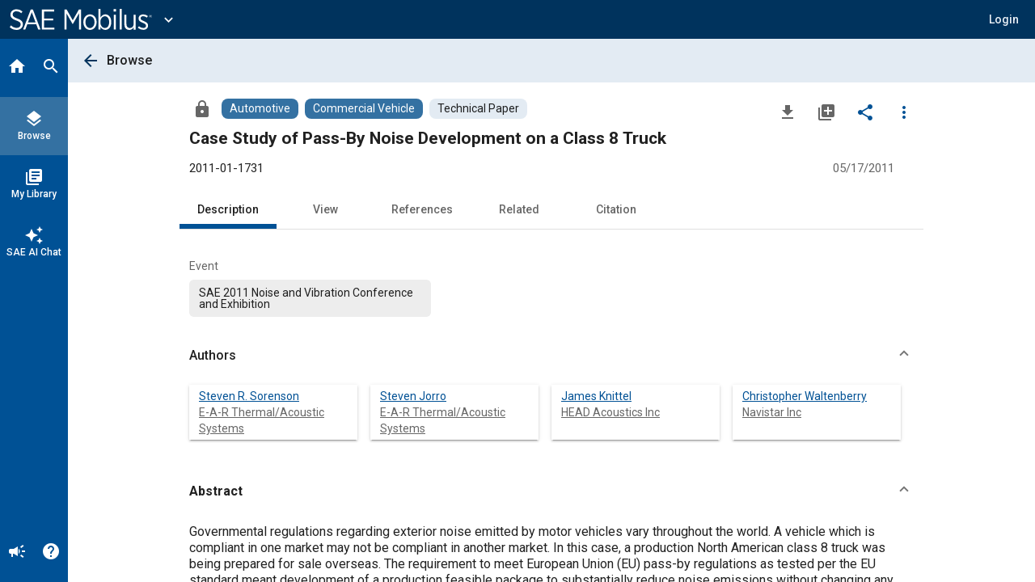

--- FILE ---
content_type: text/html; charset=utf-8
request_url: https://saemobilus.sae.org/papers/case-study-pass-noise-development-a-class-8-truck-2011-01-1731?
body_size: 18766
content:
<!DOCTYPE html><html lang="en" data-critters-container><head>
    <meta name="viewport" content="width=device-width, initial-scale=1">
    <meta charset="utf-8">
    <title>2011-01-1731: Case Study of Pass-By Noise Development on a Class 8 Truck - Technical Paper</title>
    <base href="/">
    <meta name="format-detection" content="telephone=no">
    <!-- Google Tag Manager -->
    <script>
      (function (w, d, s, l, i) {
        w[l] = w[l] || [];
        w[l].push({ 'gtm.start': new Date().getTime(), event: 'gtm.js' });
        var f = d.getElementsByTagName(s)[0],
          j = d.createElement(s),
          dl = l != 'dataLayer' ? '&l=' + l : '';
        j.async = true;
        j.src = 'https://www.googletagmanager.com/gtm.js?id=' + i + dl;
        f.parentNode.insertBefore(j, f);
      })(window, document, 'script', 'dataLayer', 'GTM-M26SM82');
    </script>
    <!-- End Google Tag Manager -->
    <link rel="icon" type="image/x-icon" href="favicon.ico">
    <script defer src="assets/scripts/browser-support-alerts.js"></script>
    <link rel="dns-prefetch" href="https://gpfb.sae.org/fonts">
    <link rel="preload" href="https://gpfb.sae.org/fonts/css?family=Roboto:300,400,400i,500,500i,700&amp;display=swap" as="style">
    <link href="https://gpfb.sae.org/fonts/css?family=Roboto:300,400,400i,500,500i,700&amp;display=swap" rel="stylesheet">
    <script async src="https://badge.dimensions.ai/badge.js" charset="utf-8"></script>
    <style>
      /* fallback */
      @font-face {
        font-family: 'Material Icons';
        font-style: normal;
        font-weight: 400;
        src: url('./assets/fonts/material-font.woff2') format('woff2');
      }

      .material-icons {
        font-family: 'Material Icons';
        font-weight: normal;
        font-style: normal;
        font-size: 24px;
        line-height: 1;
        letter-spacing: normal;
        text-transform: none;
        display: inline-block;
        white-space: nowrap;
        word-wrap: normal;
        direction: ltr;
        -webkit-font-feature-settings: 'liga';
        -webkit-font-smoothing: antialiased;
      }
    </style>
  <style>html{--mat-badge-text-font:Roboto, "Helvetica Neue", sans-serif;--mat-badge-text-size:12px;--mat-badge-text-weight:600;--mat-badge-small-size-text-size:9px;--mat-badge-large-size-text-size:24px}html{--mat-bottom-sheet-container-text-font:Roboto, "Helvetica Neue", sans-serif;--mat-bottom-sheet-container-text-line-height:20px;--mat-bottom-sheet-container-text-size:14px;--mat-bottom-sheet-container-text-tracking:normal;--mat-bottom-sheet-container-text-weight:400}html{--mat-legacy-button-toggle-text-font:Roboto, "Helvetica Neue", sans-serif;--mat-standard-button-toggle-text-font:Roboto, "Helvetica Neue", sans-serif}html{--mat-datepicker-calendar-text-font:Roboto, "Helvetica Neue", sans-serif;--mat-datepicker-calendar-text-size:13px;--mat-datepicker-calendar-body-label-text-size:14px;--mat-datepicker-calendar-body-label-text-weight:500;--mat-datepicker-calendar-period-button-text-size:14px;--mat-datepicker-calendar-period-button-text-weight:500;--mat-datepicker-calendar-header-text-size:11px;--mat-datepicker-calendar-header-text-weight:400}html{--mat-expansion-header-text-font:Roboto, "Helvetica Neue", sans-serif;--mat-expansion-header-text-size:15px;--mat-expansion-header-text-weight:400;--mat-expansion-header-text-line-height:inherit;--mat-expansion-header-text-tracking:inherit;--mat-expansion-container-text-font:Roboto, "Helvetica Neue", sans-serif;--mat-expansion-container-text-line-height:20px;--mat-expansion-container-text-size:14px;--mat-expansion-container-text-tracking:normal;--mat-expansion-container-text-weight:400}html{--mat-grid-list-tile-header-primary-text-size:14px;--mat-grid-list-tile-header-secondary-text-size:12px;--mat-grid-list-tile-footer-primary-text-size:14px;--mat-grid-list-tile-footer-secondary-text-size:12px}html{--mat-stepper-container-text-font:Roboto, "Helvetica Neue", sans-serif;--mat-stepper-header-label-text-font:Roboto, "Helvetica Neue", sans-serif;--mat-stepper-header-label-text-size:14px;--mat-stepper-header-label-text-weight:400;--mat-stepper-header-error-state-label-text-size:14px;--mat-stepper-header-selected-state-label-text-size:14px;--mat-stepper-header-selected-state-label-text-weight:500}html{--mat-toolbar-title-text-font:Roboto, "Helvetica Neue", sans-serif;--mat-toolbar-title-text-line-height:32px;--mat-toolbar-title-text-size:20px;--mat-toolbar-title-text-tracking:normal;--mat-toolbar-title-text-weight:500}html,body{height:100%;margin:0}#loader-image{margin-top:100px;max-width:100%}#loader-text{font:2em Roboto,sans-serif;color:#fff!important;margin:0;padding:50px 0 40px}#loader-container{background-color:#103966;width:100%;height:100vh;color:#fff;text-align:center}#loading{display:inline-block;width:50px;height:50px;border:3px solid rgba(255,255,255,.3);border-radius:50%;border-top-color:#fff;animation:spin 1s ease-in-out infinite;-webkit-animation:spin 1s ease-in-out infinite}@keyframes spin{to{-webkit-transform:rotate(360deg)}}html{--mat-badge-background-color:#005195;--mat-badge-text-color:white;--mat-badge-disabled-state-background-color:#b9b9b9;--mat-badge-disabled-state-text-color:rgba(0, 0, 0, .38)}html{--mat-bottom-sheet-container-text-color:rgba(0, 0, 0, .87);--mat-bottom-sheet-container-background-color:white}html{--mat-legacy-button-toggle-text-color:rgba(0, 0, 0, .38);--mat-legacy-button-toggle-state-layer-color:rgba(0, 0, 0, .12);--mat-legacy-button-toggle-selected-state-text-color:rgba(0, 0, 0, .54);--mat-legacy-button-toggle-selected-state-background-color:#e0e0e0;--mat-legacy-button-toggle-disabled-state-text-color:rgba(0, 0, 0, .26);--mat-legacy-button-toggle-disabled-state-background-color:#eeeeee;--mat-legacy-button-toggle-disabled-selected-state-background-color:#bdbdbd;--mat-standard-button-toggle-text-color:rgba(0, 0, 0, .87);--mat-standard-button-toggle-background-color:white;--mat-standard-button-toggle-state-layer-color:black;--mat-standard-button-toggle-selected-state-background-color:#e0e0e0;--mat-standard-button-toggle-selected-state-text-color:rgba(0, 0, 0, .87);--mat-standard-button-toggle-disabled-state-text-color:rgba(0, 0, 0, .26);--mat-standard-button-toggle-disabled-state-background-color:white;--mat-standard-button-toggle-disabled-selected-state-text-color:rgba(0, 0, 0, .87);--mat-standard-button-toggle-disabled-selected-state-background-color:#bdbdbd;--mat-standard-button-toggle-divider-color:#e0e0e0}html{--mat-standard-button-toggle-height:48px}html{--mat-datepicker-calendar-date-selected-state-text-color:white;--mat-datepicker-calendar-date-selected-state-background-color:#005195;--mat-datepicker-calendar-date-selected-disabled-state-background-color:rgba(0, 81, 149, .4);--mat-datepicker-calendar-date-today-selected-state-outline-color:white;--mat-datepicker-calendar-date-focus-state-background-color:rgba(0, 81, 149, .3);--mat-datepicker-calendar-date-hover-state-background-color:rgba(0, 81, 149, .3);--mat-datepicker-toggle-active-state-icon-color:#005195;--mat-datepicker-calendar-date-in-range-state-background-color:rgba(0, 81, 149, .2);--mat-datepicker-calendar-date-in-comparison-range-state-background-color:rgba(249, 171, 0, .2);--mat-datepicker-calendar-date-in-overlap-range-state-background-color:#a8dab5;--mat-datepicker-calendar-date-in-overlap-range-selected-state-background-color:#46a35e;--mat-datepicker-toggle-icon-color:rgba(0, 0, 0, .54);--mat-datepicker-calendar-body-label-text-color:rgba(0, 0, 0, .54);--mat-datepicker-calendar-period-button-icon-color:rgba(0, 0, 0, .54);--mat-datepicker-calendar-navigation-button-icon-color:rgba(0, 0, 0, .54);--mat-datepicker-calendar-header-divider-color:rgba(0, 0, 0, .12);--mat-datepicker-calendar-header-text-color:rgba(0, 0, 0, .54);--mat-datepicker-calendar-date-today-outline-color:rgba(0, 0, 0, .38);--mat-datepicker-calendar-date-today-disabled-state-outline-color:rgba(0, 0, 0, .18);--mat-datepicker-calendar-date-text-color:rgba(0, 0, 0, .87);--mat-datepicker-calendar-date-outline-color:transparent;--mat-datepicker-calendar-date-disabled-state-text-color:rgba(0, 0, 0, .38);--mat-datepicker-calendar-date-preview-state-outline-color:rgba(0, 0, 0, .24);--mat-datepicker-range-input-separator-color:rgba(0, 0, 0, .87);--mat-datepicker-range-input-disabled-state-separator-color:rgba(0, 0, 0, .38);--mat-datepicker-range-input-disabled-state-text-color:rgba(0, 0, 0, .38);--mat-datepicker-calendar-container-background-color:white;--mat-datepicker-calendar-container-text-color:rgba(0, 0, 0, .87)}html{--mat-divider-color:rgba(0, 0, 0, .12)}html{--mat-expansion-container-background-color:white;--mat-expansion-container-text-color:rgba(0, 0, 0, .87);--mat-expansion-actions-divider-color:rgba(0, 0, 0, .12);--mat-expansion-header-hover-state-layer-color:rgba(0, 0, 0, .04);--mat-expansion-header-focus-state-layer-color:rgba(0, 0, 0, .04);--mat-expansion-header-disabled-state-text-color:rgba(0, 0, 0, .26);--mat-expansion-header-text-color:rgba(0, 0, 0, .87);--mat-expansion-header-description-color:rgba(0, 0, 0, .54);--mat-expansion-header-indicator-color:rgba(0, 0, 0, .54)}html{--mat-expansion-header-collapsed-state-height:48px;--mat-expansion-header-expanded-state-height:64px}html{--mat-icon-color:inherit}html{--mat-sidenav-container-divider-color:rgba(0, 0, 0, .12);--mat-sidenav-container-background-color:white;--mat-sidenav-container-text-color:rgba(0, 0, 0, .87);--mat-sidenav-content-background-color:#fafafa;--mat-sidenav-content-text-color:rgba(0, 0, 0, .87);--mat-sidenav-scrim-color:rgba(0, 0, 0, .6)}html{--mat-stepper-header-icon-foreground-color:white;--mat-stepper-header-selected-state-icon-background-color:#005195;--mat-stepper-header-selected-state-icon-foreground-color:white;--mat-stepper-header-done-state-icon-background-color:#005195;--mat-stepper-header-done-state-icon-foreground-color:white;--mat-stepper-header-edit-state-icon-background-color:#005195;--mat-stepper-header-edit-state-icon-foreground-color:white;--mat-stepper-container-color:white;--mat-stepper-line-color:rgba(0, 0, 0, .12);--mat-stepper-header-hover-state-layer-color:rgba(0, 0, 0, .04);--mat-stepper-header-focus-state-layer-color:rgba(0, 0, 0, .04);--mat-stepper-header-label-text-color:rgba(0, 0, 0, .54);--mat-stepper-header-optional-label-text-color:rgba(0, 0, 0, .54);--mat-stepper-header-selected-state-label-text-color:rgba(0, 0, 0, .87);--mat-stepper-header-error-state-label-text-color:#ea7125;--mat-stepper-header-icon-background-color:rgba(0, 0, 0, .54);--mat-stepper-header-error-state-icon-foreground-color:#ea7125;--mat-stepper-header-error-state-icon-background-color:transparent}html{--mat-stepper-header-height:72px}html{--mat-toolbar-container-background-color:whitesmoke;--mat-toolbar-container-text-color:rgba(0, 0, 0, .87)}html{--mat-toolbar-standard-height:64px;--mat-toolbar-mobile-height:56px}</style><style>html{--mat-badge-text-font: Roboto, "Helvetica Neue", sans-serif;--mat-badge-text-size: 12px;--mat-badge-text-weight: 600;--mat-badge-small-size-text-size: 9px;--mat-badge-large-size-text-size: 24px}html{--mat-bottom-sheet-container-text-font: Roboto, "Helvetica Neue", sans-serif;--mat-bottom-sheet-container-text-line-height: 20px;--mat-bottom-sheet-container-text-size: 14px;--mat-bottom-sheet-container-text-tracking: normal;--mat-bottom-sheet-container-text-weight: 400}html{--mat-legacy-button-toggle-text-font: Roboto, "Helvetica Neue", sans-serif;--mat-standard-button-toggle-text-font: Roboto, "Helvetica Neue", sans-serif}html{--mat-datepicker-calendar-text-font: Roboto, "Helvetica Neue", sans-serif;--mat-datepicker-calendar-text-size: 13px;--mat-datepicker-calendar-body-label-text-size: 14px;--mat-datepicker-calendar-body-label-text-weight: 500;--mat-datepicker-calendar-period-button-text-size: 14px;--mat-datepicker-calendar-period-button-text-weight: 500;--mat-datepicker-calendar-header-text-size: 11px;--mat-datepicker-calendar-header-text-weight: 400}html{--mat-expansion-header-text-font: Roboto, "Helvetica Neue", sans-serif;--mat-expansion-header-text-size: 15px;--mat-expansion-header-text-weight: 400;--mat-expansion-header-text-line-height: inherit;--mat-expansion-header-text-tracking: inherit;--mat-expansion-container-text-font: Roboto, "Helvetica Neue", sans-serif;--mat-expansion-container-text-line-height: 20px;--mat-expansion-container-text-size: 14px;--mat-expansion-container-text-tracking: normal;--mat-expansion-container-text-weight: 400}html{--mat-grid-list-tile-header-primary-text-size: 14px;--mat-grid-list-tile-header-secondary-text-size: 12px;--mat-grid-list-tile-footer-primary-text-size: 14px;--mat-grid-list-tile-footer-secondary-text-size: 12px}html{--mat-stepper-container-text-font: Roboto, "Helvetica Neue", sans-serif;--mat-stepper-header-label-text-font: Roboto, "Helvetica Neue", sans-serif;--mat-stepper-header-label-text-size: 14px;--mat-stepper-header-label-text-weight: 400;--mat-stepper-header-error-state-label-text-size: 14px;--mat-stepper-header-selected-state-label-text-size: 14px;--mat-stepper-header-selected-state-label-text-weight: 500}html{--mat-toolbar-title-text-font: Roboto, "Helvetica Neue", sans-serif;--mat-toolbar-title-text-line-height: 32px;--mat-toolbar-title-text-size: 20px;--mat-toolbar-title-text-tracking: normal;--mat-toolbar-title-text-weight: 500}.mat-button,.mat-icon-button{font-family:Roboto,Helvetica Neue,sans-serif;font-size:14px;font-weight:500}.mat-card{font-family:Roboto,Helvetica Neue,sans-serif}.mat-card-title{font-size:24px;font-weight:500}.mat-card-header .mat-card-title{font-size:20px}.mat-card-subtitle{font-size:14px}.mat-chip{font-size:14px;font-weight:500}.mat-tab-link{font-family:Roboto,Helvetica Neue,sans-serif;font-size:14px;font-weight:500}.mat-ripple{overflow:hidden;position:relative}.mat-ripple:not(:empty){transform:translateZ(0)}.cdk-visually-hidden{border:0;clip:rect(0 0 0 0);height:1px;margin:-1px;overflow:hidden;padding:0;position:absolute;width:1px;white-space:nowrap;outline:0;-webkit-appearance:none;-moz-appearance:none;left:0}.mat-focus-indicator{position:relative}.mat-focus-indicator:before{top:0;left:0;right:0;bottom:0;position:absolute;box-sizing:border-box;pointer-events:none;display:var(--mat-focus-indicator-display, none);border:var(--mat-focus-indicator-border-width, 3px) var(--mat-focus-indicator-border-style, solid) var(--mat-focus-indicator-border-color, transparent);border-radius:var(--mat-focus-indicator-border-radius, 4px)}.mat-focus-indicator:focus:before{content:""}html,body{height:100%;margin:0}.mat-button,.mat-icon-button{color:inherit;background:transparent}.mat-icon-button.mat-primary{color:#005195}.mat-icon-button.mat-primary .mat-button-focus-overlay{background-color:#005195}.mat-button-focus-overlay{background:#000}.mat-elevation-z2{box-shadow:0 3px 1px -2px #0003,0 2px 2px #00000024,0 1px 5px #0000001f}.mat-elevation-z4{box-shadow:0 2px 4px -1px #0003,0 4px 5px #00000024,0 1px 10px #0000001f}.mat-card{background:#fff;color:#000000de}.mat-card-subtitle{color:#0000008a}.mat-chip.mat-standard-chip{background-color:#e0e0e0;color:#000000de}.mat-chip.mat-standard-chip:not(.mat-chip-disabled):active{box-shadow:0 3px 3px -2px #0003,0 3px 4px #00000024,0 1px 8px #0000001f}.mat-chip.mat-standard-chip:after{background:#000}.mat-tab-nav-bar,.mat-tab-header{border-bottom:1px solid rgba(0,0,0,.12)}.mat-tab-link{color:#000000de}.mat-tab-header-pagination-chevron{border-color:#000000de}.mat-tab-header-pagination-disabled .mat-tab-header-pagination-chevron{border-color:#00000061}.mat-tab-nav-bar.mat-primary .mat-ink-bar{background-color:#005195}html{--mat-badge-background-color: #005195;--mat-badge-text-color: white;--mat-badge-disabled-state-background-color: #b9b9b9;--mat-badge-disabled-state-text-color: rgba(0, 0, 0, .38)}html{--mat-bottom-sheet-container-text-color: rgba(0, 0, 0, .87);--mat-bottom-sheet-container-background-color: white}html{--mat-legacy-button-toggle-text-color: rgba(0, 0, 0, .38);--mat-legacy-button-toggle-state-layer-color: rgba(0, 0, 0, .12);--mat-legacy-button-toggle-selected-state-text-color: rgba(0, 0, 0, .54);--mat-legacy-button-toggle-selected-state-background-color: #e0e0e0;--mat-legacy-button-toggle-disabled-state-text-color: rgba(0, 0, 0, .26);--mat-legacy-button-toggle-disabled-state-background-color: #eeeeee;--mat-legacy-button-toggle-disabled-selected-state-background-color: #bdbdbd;--mat-standard-button-toggle-text-color: rgba(0, 0, 0, .87);--mat-standard-button-toggle-background-color: white;--mat-standard-button-toggle-state-layer-color: black;--mat-standard-button-toggle-selected-state-background-color: #e0e0e0;--mat-standard-button-toggle-selected-state-text-color: rgba(0, 0, 0, .87);--mat-standard-button-toggle-disabled-state-text-color: rgba(0, 0, 0, .26);--mat-standard-button-toggle-disabled-state-background-color: white;--mat-standard-button-toggle-disabled-selected-state-text-color: rgba(0, 0, 0, .87);--mat-standard-button-toggle-disabled-selected-state-background-color: #bdbdbd;--mat-standard-button-toggle-divider-color: #e0e0e0}html{--mat-standard-button-toggle-height: 48px}html{--mat-datepicker-calendar-date-selected-state-text-color: white;--mat-datepicker-calendar-date-selected-state-background-color: #005195;--mat-datepicker-calendar-date-selected-disabled-state-background-color: rgba(0, 81, 149, .4);--mat-datepicker-calendar-date-today-selected-state-outline-color: white;--mat-datepicker-calendar-date-focus-state-background-color: rgba(0, 81, 149, .3);--mat-datepicker-calendar-date-hover-state-background-color: rgba(0, 81, 149, .3);--mat-datepicker-toggle-active-state-icon-color: #005195;--mat-datepicker-calendar-date-in-range-state-background-color: rgba(0, 81, 149, .2);--mat-datepicker-calendar-date-in-comparison-range-state-background-color: rgba(249, 171, 0, .2);--mat-datepicker-calendar-date-in-overlap-range-state-background-color: #a8dab5;--mat-datepicker-calendar-date-in-overlap-range-selected-state-background-color: #46a35e;--mat-datepicker-toggle-icon-color: rgba(0, 0, 0, .54);--mat-datepicker-calendar-body-label-text-color: rgba(0, 0, 0, .54);--mat-datepicker-calendar-period-button-icon-color: rgba(0, 0, 0, .54);--mat-datepicker-calendar-navigation-button-icon-color: rgba(0, 0, 0, .54);--mat-datepicker-calendar-header-divider-color: rgba(0, 0, 0, .12);--mat-datepicker-calendar-header-text-color: rgba(0, 0, 0, .54);--mat-datepicker-calendar-date-today-outline-color: rgba(0, 0, 0, .38);--mat-datepicker-calendar-date-today-disabled-state-outline-color: rgba(0, 0, 0, .18);--mat-datepicker-calendar-date-text-color: rgba(0, 0, 0, .87);--mat-datepicker-calendar-date-outline-color: transparent;--mat-datepicker-calendar-date-disabled-state-text-color: rgba(0, 0, 0, .38);--mat-datepicker-calendar-date-preview-state-outline-color: rgba(0, 0, 0, .24);--mat-datepicker-range-input-separator-color: rgba(0, 0, 0, .87);--mat-datepicker-range-input-disabled-state-separator-color: rgba(0, 0, 0, .38);--mat-datepicker-range-input-disabled-state-text-color: rgba(0, 0, 0, .38);--mat-datepicker-calendar-container-background-color: white;--mat-datepicker-calendar-container-text-color: rgba(0, 0, 0, .87)}html{--mat-divider-color: rgba(0, 0, 0, .12)}html{--mat-expansion-container-background-color: white;--mat-expansion-container-text-color: rgba(0, 0, 0, .87);--mat-expansion-actions-divider-color: rgba(0, 0, 0, .12);--mat-expansion-header-hover-state-layer-color: rgba(0, 0, 0, .04);--mat-expansion-header-focus-state-layer-color: rgba(0, 0, 0, .04);--mat-expansion-header-disabled-state-text-color: rgba(0, 0, 0, .26);--mat-expansion-header-text-color: rgba(0, 0, 0, .87);--mat-expansion-header-description-color: rgba(0, 0, 0, .54);--mat-expansion-header-indicator-color: rgba(0, 0, 0, .54)}html{--mat-expansion-header-collapsed-state-height: 48px;--mat-expansion-header-expanded-state-height: 64px}html{--mat-icon-color: inherit}html{--mat-sidenav-container-divider-color: rgba(0, 0, 0, .12);--mat-sidenav-container-background-color: white;--mat-sidenav-container-text-color: rgba(0, 0, 0, .87);--mat-sidenav-content-background-color: #fafafa;--mat-sidenav-content-text-color: rgba(0, 0, 0, .87);--mat-sidenav-scrim-color: rgba(0, 0, 0, .6)}html{--mat-stepper-header-icon-foreground-color: white;--mat-stepper-header-selected-state-icon-background-color: #005195;--mat-stepper-header-selected-state-icon-foreground-color: white;--mat-stepper-header-done-state-icon-background-color: #005195;--mat-stepper-header-done-state-icon-foreground-color: white;--mat-stepper-header-edit-state-icon-background-color: #005195;--mat-stepper-header-edit-state-icon-foreground-color: white;--mat-stepper-container-color: white;--mat-stepper-line-color: rgba(0, 0, 0, .12);--mat-stepper-header-hover-state-layer-color: rgba(0, 0, 0, .04);--mat-stepper-header-focus-state-layer-color: rgba(0, 0, 0, .04);--mat-stepper-header-label-text-color: rgba(0, 0, 0, .54);--mat-stepper-header-optional-label-text-color: rgba(0, 0, 0, .54);--mat-stepper-header-selected-state-label-text-color: rgba(0, 0, 0, .87);--mat-stepper-header-error-state-label-text-color: #ea7125;--mat-stepper-header-icon-background-color: rgba(0, 0, 0, .54);--mat-stepper-header-error-state-icon-foreground-color: #ea7125;--mat-stepper-header-error-state-icon-background-color: transparent}html{--mat-stepper-header-height: 72px}html{--mat-toolbar-container-background-color: whitesmoke;--mat-toolbar-container-text-color: rgba(0, 0, 0, .87)}html{--mat-toolbar-standard-height: 64px;--mat-toolbar-mobile-height: 56px}
</style><link rel="stylesheet" href="styles.09887f8520689a24.css" media="print" onload="this.media='all'"><noscript><link rel="stylesheet" href="styles.09887f8520689a24.css" media="all"></noscript><style ng-app-id="ng">.mat-button .mat-button-focus-overlay,.mat-icon-button .mat-button-focus-overlay{opacity:0}.mat-button:hover:not(.mat-button-disabled) .mat-button-focus-overlay,.mat-stroked-button:hover:not(.mat-button-disabled) .mat-button-focus-overlay{opacity:.04}@media(hover: none){.mat-button:hover:not(.mat-button-disabled) .mat-button-focus-overlay,.mat-stroked-button:hover:not(.mat-button-disabled) .mat-button-focus-overlay{opacity:0}}.mat-button,.mat-icon-button,.mat-stroked-button,.mat-flat-button{box-sizing:border-box;position:relative;-webkit-user-select:none;user-select:none;cursor:pointer;outline:none;border:none;-webkit-tap-highlight-color:rgba(0,0,0,0);display:inline-block;white-space:nowrap;text-decoration:none;vertical-align:baseline;text-align:center;margin:0;min-width:64px;line-height:36px;padding:0 16px;border-radius:4px;overflow:visible}.mat-button::-moz-focus-inner,.mat-icon-button::-moz-focus-inner,.mat-stroked-button::-moz-focus-inner,.mat-flat-button::-moz-focus-inner{border:0}.mat-button.mat-button-disabled,.mat-icon-button.mat-button-disabled,.mat-stroked-button.mat-button-disabled,.mat-flat-button.mat-button-disabled{cursor:default}.mat-button.cdk-keyboard-focused .mat-button-focus-overlay,.mat-button.cdk-program-focused .mat-button-focus-overlay,.mat-icon-button.cdk-keyboard-focused .mat-button-focus-overlay,.mat-icon-button.cdk-program-focused .mat-button-focus-overlay,.mat-stroked-button.cdk-keyboard-focused .mat-button-focus-overlay,.mat-stroked-button.cdk-program-focused .mat-button-focus-overlay,.mat-flat-button.cdk-keyboard-focused .mat-button-focus-overlay,.mat-flat-button.cdk-program-focused .mat-button-focus-overlay{opacity:.12}.mat-button::-moz-focus-inner,.mat-icon-button::-moz-focus-inner,.mat-stroked-button::-moz-focus-inner,.mat-flat-button::-moz-focus-inner{border:0}.mat-raised-button{box-sizing:border-box;position:relative;-webkit-user-select:none;user-select:none;cursor:pointer;outline:none;border:none;-webkit-tap-highlight-color:rgba(0,0,0,0);display:inline-block;white-space:nowrap;text-decoration:none;vertical-align:baseline;text-align:center;margin:0;min-width:64px;line-height:36px;padding:0 16px;border-radius:4px;overflow:visible;transform:translate3d(0, 0, 0);transition:background 400ms cubic-bezier(0.25, 0.8, 0.25, 1),box-shadow 280ms cubic-bezier(0.4, 0, 0.2, 1)}.mat-raised-button::-moz-focus-inner{border:0}.mat-raised-button.mat-button-disabled{cursor:default}.mat-raised-button.cdk-keyboard-focused .mat-button-focus-overlay,.mat-raised-button.cdk-program-focused .mat-button-focus-overlay{opacity:.12}.mat-raised-button::-moz-focus-inner{border:0}.mat-raised-button._mat-animation-noopable{transition:none !important;animation:none !important}.mat-stroked-button{border:1px solid currentColor;padding:0 15px;line-height:34px}.mat-stroked-button .mat-button-ripple.mat-ripple,.mat-stroked-button .mat-button-focus-overlay{top:-1px;left:-1px;right:-1px;bottom:-1px}.mat-fab{box-sizing:border-box;position:relative;-webkit-user-select:none;user-select:none;cursor:pointer;outline:none;border:none;-webkit-tap-highlight-color:rgba(0,0,0,0);display:inline-block;white-space:nowrap;text-decoration:none;vertical-align:baseline;text-align:center;margin:0;min-width:64px;line-height:36px;padding:0 16px;border-radius:4px;overflow:visible;transform:translate3d(0, 0, 0);transition:background 400ms cubic-bezier(0.25, 0.8, 0.25, 1),box-shadow 280ms cubic-bezier(0.4, 0, 0.2, 1);min-width:0;border-radius:50%;width:56px;height:56px;padding:0;flex-shrink:0}.mat-fab::-moz-focus-inner{border:0}.mat-fab.mat-button-disabled{cursor:default}.mat-fab.cdk-keyboard-focused .mat-button-focus-overlay,.mat-fab.cdk-program-focused .mat-button-focus-overlay{opacity:.12}.mat-fab::-moz-focus-inner{border:0}.mat-fab._mat-animation-noopable{transition:none !important;animation:none !important}.mat-fab .mat-button-wrapper{padding:16px 0;display:inline-block;line-height:24px}.mat-mini-fab{box-sizing:border-box;position:relative;-webkit-user-select:none;user-select:none;cursor:pointer;outline:none;border:none;-webkit-tap-highlight-color:rgba(0,0,0,0);display:inline-block;white-space:nowrap;text-decoration:none;vertical-align:baseline;text-align:center;margin:0;min-width:64px;line-height:36px;padding:0 16px;border-radius:4px;overflow:visible;transform:translate3d(0, 0, 0);transition:background 400ms cubic-bezier(0.25, 0.8, 0.25, 1),box-shadow 280ms cubic-bezier(0.4, 0, 0.2, 1);min-width:0;border-radius:50%;width:40px;height:40px;padding:0;flex-shrink:0}.mat-mini-fab::-moz-focus-inner{border:0}.mat-mini-fab.mat-button-disabled{cursor:default}.mat-mini-fab.cdk-keyboard-focused .mat-button-focus-overlay,.mat-mini-fab.cdk-program-focused .mat-button-focus-overlay{opacity:.12}.mat-mini-fab::-moz-focus-inner{border:0}.mat-mini-fab._mat-animation-noopable{transition:none !important;animation:none !important}.mat-mini-fab .mat-button-wrapper{padding:8px 0;display:inline-block;line-height:24px}.mat-icon-button{padding:0;min-width:0;width:40px;height:40px;flex-shrink:0;line-height:40px;border-radius:50%}.mat-icon-button i,.mat-icon-button .mat-icon{line-height:24px}.mat-button-ripple.mat-ripple,.mat-button-focus-overlay{top:0;left:0;right:0;bottom:0;position:absolute;pointer-events:none;border-radius:inherit}.mat-button-ripple.mat-ripple:not(:empty){transform:translateZ(0)}.mat-button-focus-overlay{opacity:0;transition:opacity 200ms cubic-bezier(0.35, 0, 0.25, 1),background-color 200ms cubic-bezier(0.35, 0, 0.25, 1)}._mat-animation-noopable .mat-button-focus-overlay{transition:none}.mat-button-ripple-round{border-radius:50%;z-index:1}.mat-button .mat-button-wrapper>*,.mat-flat-button .mat-button-wrapper>*,.mat-stroked-button .mat-button-wrapper>*,.mat-raised-button .mat-button-wrapper>*,.mat-icon-button .mat-button-wrapper>*,.mat-fab .mat-button-wrapper>*,.mat-mini-fab .mat-button-wrapper>*{vertical-align:middle}.mat-form-field:not(.mat-form-field-appearance-legacy) .mat-form-field-prefix .mat-icon-button,.mat-form-field:not(.mat-form-field-appearance-legacy) .mat-form-field-suffix .mat-icon-button{display:inline-flex;justify-content:center;align-items:center;font-size:inherit;width:2.5em;height:2.5em}.mat-flat-button::before,.mat-raised-button::before,.mat-fab::before,.mat-mini-fab::before{margin:calc(calc(var(--mat-focus-indicator-border-width, 3px) + 2px) * -1)}.mat-stroked-button::before{margin:calc(calc(var(--mat-focus-indicator-border-width, 3px) + 3px) * -1)}.cdk-high-contrast-active .mat-button,.cdk-high-contrast-active .mat-flat-button,.cdk-high-contrast-active .mat-raised-button,.cdk-high-contrast-active .mat-icon-button,.cdk-high-contrast-active .mat-fab,.cdk-high-contrast-active .mat-mini-fab{outline:solid 1px}.mat-datepicker-toggle .mat-mdc-button-base{width:40px;height:40px;padding:8px 0}.mat-datepicker-actions .mat-button-base+.mat-button-base{margin-left:8px}[dir=rtl] .mat-datepicker-actions .mat-button-base+.mat-button-base{margin-left:0;margin-right:8px}</style><style ng-app-id="ng">mat-icon,mat-icon.mat-primary,mat-icon.mat-accent,mat-icon.mat-warn{color:var(--mat-icon-color)}.mat-icon{-webkit-user-select:none;user-select:none;background-repeat:no-repeat;display:inline-block;fill:currentColor;height:24px;width:24px;overflow:hidden}.mat-icon.mat-icon-inline{font-size:inherit;height:inherit;line-height:inherit;width:inherit}.mat-icon.mat-ligature-font[fontIcon]::before{content:attr(fontIcon)}[dir=rtl] .mat-icon-rtl-mirror{transform:scale(-1, 1)}.mat-form-field:not(.mat-form-field-appearance-legacy) .mat-form-field-prefix .mat-icon,.mat-form-field:not(.mat-form-field-appearance-legacy) .mat-form-field-suffix .mat-icon{display:block}.mat-form-field:not(.mat-form-field-appearance-legacy) .mat-form-field-prefix .mat-icon-button .mat-icon,.mat-form-field:not(.mat-form-field-appearance-legacy) .mat-form-field-suffix .mat-icon-button .mat-icon{margin:auto}</style><style ng-app-id="ng">.mat-toolbar{background:var(--mat-toolbar-container-background-color);color:var(--mat-toolbar-container-text-color)}.mat-toolbar,.mat-toolbar h1,.mat-toolbar h2,.mat-toolbar h3,.mat-toolbar h4,.mat-toolbar h5,.mat-toolbar h6{font-family:var(--mat-toolbar-title-text-font);font-size:var(--mat-toolbar-title-text-size);line-height:var(--mat-toolbar-title-text-line-height);font-weight:var(--mat-toolbar-title-text-weight);letter-spacing:var(--mat-toolbar-title-text-tracking);margin:0}.cdk-high-contrast-active .mat-toolbar{outline:solid 1px}.mat-toolbar .mat-form-field-underline,.mat-toolbar .mat-form-field-ripple,.mat-toolbar .mat-focused .mat-form-field-ripple{background-color:currentColor}.mat-toolbar .mat-form-field-label,.mat-toolbar .mat-focused .mat-form-field-label,.mat-toolbar .mat-select-value,.mat-toolbar .mat-select-arrow,.mat-toolbar .mat-form-field.mat-focused .mat-select-arrow{color:inherit}.mat-toolbar .mat-input-element{caret-color:currentColor}.mat-toolbar .mat-mdc-button-base.mat-mdc-button-base.mat-unthemed{--mdc-text-button-label-text-color: inherit;--mdc-outlined-button-label-text-color: inherit}.mat-toolbar-row,.mat-toolbar-single-row{display:flex;box-sizing:border-box;padding:0 16px;width:100%;flex-direction:row;align-items:center;white-space:nowrap;height:var(--mat-toolbar-standard-height)}@media(max-width: 599px){.mat-toolbar-row,.mat-toolbar-single-row{height:var(--mat-toolbar-mobile-height)}}.mat-toolbar-multiple-rows{display:flex;box-sizing:border-box;flex-direction:column;width:100%;min-height:var(--mat-toolbar-standard-height)}@media(max-width: 599px){.mat-toolbar-multiple-rows{min-height:var(--mat-toolbar-mobile-height)}}</style><style ng-app-id="ng">.si-svg[_ngcontent-ng-c2118175254]{max-height:2.5rem}</style><style ng-app-id="ng">mat-menu{display:none}.mat-menu-panel{min-width:112px;max-width:280px;overflow:auto;-webkit-overflow-scrolling:touch;max-height:calc(100vh - 48px);border-radius:4px;outline:0;min-height:64px;position:relative}.mat-menu-panel.ng-animating{pointer-events:none}.cdk-high-contrast-active .mat-menu-panel{outline:solid 1px}.mat-menu-content:not(:empty){padding-top:8px;padding-bottom:8px}.mat-menu-item{-webkit-user-select:none;user-select:none;cursor:pointer;outline:none;border:none;-webkit-tap-highlight-color:rgba(0,0,0,0);white-space:nowrap;overflow:hidden;text-overflow:ellipsis;display:block;line-height:48px;height:48px;padding:0 16px;text-align:left;text-decoration:none;max-width:100%;position:relative}.mat-menu-item::-moz-focus-inner{border:0}.mat-menu-item[disabled]{cursor:default}[dir=rtl] .mat-menu-item{text-align:right}.mat-menu-item .mat-icon{margin-right:16px;vertical-align:middle}.mat-menu-item .mat-icon svg{vertical-align:top}[dir=rtl] .mat-menu-item .mat-icon{margin-left:16px;margin-right:0}.mat-menu-item[disabled]::after{display:block;position:absolute;content:"";top:0;left:0;bottom:0;right:0}.cdk-high-contrast-active .mat-menu-item{margin-top:1px}.mat-menu-item-submenu-trigger{padding-right:32px}[dir=rtl] .mat-menu-item-submenu-trigger{padding-right:16px;padding-left:32px}.mat-menu-submenu-icon{position:absolute;top:50%;right:16px;transform:translateY(-50%);width:5px;height:10px;fill:currentColor}[dir=rtl] .mat-menu-submenu-icon{right:auto;left:16px;transform:translateY(-50%) scaleX(-1)}.cdk-high-contrast-active .mat-menu-submenu-icon{fill:CanvasText}button.mat-menu-item{width:100%}.mat-menu-item .mat-menu-ripple{top:0;left:0;right:0;bottom:0;position:absolute;pointer-events:none}</style><style ng-app-id="ng">.si-menu-card.mat-menu-panel[_ngcontent-ng-c1685976198]{position:fixed!important}</style><style ng-app-id="ng">.mat-divider{--mat-divider-width:1px;display:block;margin:0;border-top-style:solid;border-top-color:var(--mat-divider-color);border-top-width:var(--mat-divider-width)}.mat-divider.mat-divider-vertical{border-top:0;border-right-style:solid;border-right-color:var(--mat-divider-color);border-right-width:var(--mat-divider-width)}.mat-divider.mat-divider-inset{margin-left:80px}[dir=rtl] .mat-divider.mat-divider-inset{margin-left:auto;margin-right:80px}</style><style ng-app-id="ng">.mat-card{transition:box-shadow 280ms cubic-bezier(0.4, 0, 0.2, 1);display:block;position:relative;padding:16px;border-radius:4px}.mat-card._mat-animation-noopable{transition:none !important;animation:none !important}.mat-card>.mat-divider-horizontal{position:absolute;left:0;width:100%}[dir=rtl] .mat-card>.mat-divider-horizontal{left:auto;right:0}.mat-card>.mat-divider-horizontal.mat-divider-inset{position:static;margin:0}[dir=rtl] .mat-card>.mat-divider-horizontal.mat-divider-inset{margin-right:0}.cdk-high-contrast-active .mat-card{outline:solid 1px}.mat-card-actions,.mat-card-subtitle,.mat-card-content{display:block;margin-bottom:16px}.mat-card-title{display:block;margin-bottom:8px}.mat-card-actions{margin-left:-8px;margin-right:-8px;padding:8px 0}.mat-card-actions-align-end{display:flex;justify-content:flex-end}.mat-card-image{width:calc(100% + 32px);margin:0 -16px 16px -16px;display:block;overflow:hidden}.mat-card-image img{width:100%}.mat-card-footer{display:block;margin:0 -16px -16px -16px}.mat-card-actions .mat-button,.mat-card-actions .mat-raised-button,.mat-card-actions .mat-stroked-button{margin:0 8px}.mat-card-header{display:flex;flex-direction:row}.mat-card-header .mat-card-title{margin-bottom:12px}.mat-card-header-text{margin:0 16px}.mat-card-avatar{height:40px;width:40px;border-radius:50%;flex-shrink:0;object-fit:cover}.mat-card-title-group{display:flex;justify-content:space-between}.mat-card-sm-image{width:80px;height:80px}.mat-card-md-image{width:112px;height:112px}.mat-card-lg-image{width:152px;height:152px}.mat-card-xl-image{width:240px;height:240px;margin:-8px}.mat-card-title-group>.mat-card-xl-image{margin:-8px 0 8px}@media(max-width: 599px){.mat-card-title-group{margin:0}.mat-card-xl-image{margin-left:0;margin-right:0}}.mat-card>:first-child,.mat-card-content>:first-child{margin-top:0}.mat-card>:last-child:not(.mat-card-footer),.mat-card-content>:last-child:not(.mat-card-footer){margin-bottom:0}.mat-card-image:first-child{margin-top:-16px;border-top-left-radius:inherit;border-top-right-radius:inherit}.mat-card>.mat-card-actions:last-child{margin-bottom:-8px;padding-bottom:0}.mat-card-actions:not(.mat-card-actions-align-end) .mat-button:first-child,.mat-card-actions:not(.mat-card-actions-align-end) .mat-raised-button:first-child,.mat-card-actions:not(.mat-card-actions-align-end) .mat-stroked-button:first-child{margin-left:0;margin-right:0}.mat-card-actions-align-end .mat-button:last-child,.mat-card-actions-align-end .mat-raised-button:last-child,.mat-card-actions-align-end .mat-stroked-button:last-child{margin-left:0;margin-right:0}.mat-card-title:not(:first-child),.mat-card-subtitle:not(:first-child){margin-top:-4px}.mat-card-header .mat-card-subtitle:not(:first-child){margin-top:-8px}.mat-card>.mat-card-xl-image:first-child{margin-top:-8px}.mat-card>.mat-card-xl-image:last-child{margin-bottom:-8px}</style><meta name="title" content="2011-01-1731: Case Study of Pass-By Noise Development on a Class 8 Truck - Technical Paper"><meta name="description" content="&lt;div class=&quot;section abstract&quot;&gt;&lt;div class=&quot;htmlview paragraph&quot;&gt;Governmental regulations regarding exterior noise emitted by motor vehicles vary throughout the world. A vehicle which is compliant in one market may not be compliant in another market. In this case, a production North American class 8 truck was being prepared for sale overseas. The requirement to meet European Union (EU) pass-by regulations as tested per the EU standard meant development of a production feasible package to substantially reduce noise emissions without changing any fundamental design or operating parameters of the truck. The development testing was done on a chassis dynamometer in a hemi-anechoic chamber without any specific pass-by noise simulation software. Efforts to develop a reasonably accurate correlation from lab to track, use of acoustic beamforming for source localization and package design iterations leading to a final successful package are discussed.&lt;/div&gt;&lt;/div&gt;"><meta name="citation_title" content="Case Study of Pass-By Noise Development on a Class 8 Truck"><meta name="citation_abstract" content="&lt;div class=&quot;section abstract&quot;&gt;&lt;div class=&quot;htmlview paragraph&quot;&gt;Governmental regulations regarding exterior noise emitted by motor vehicles vary throughout the world. A vehicle which is compliant in one market may not be compliant in another market. In this case, a production North American class 8 truck was being prepared for sale overseas. The requirement to meet European Union (EU) pass-by regulations as tested per the EU standard meant development of a production feasible package to substantially reduce noise emissions without changing any fundamental design or operating parameters of the truck. The development testing was done on a chassis dynamometer in a hemi-anechoic chamber without any specific pass-by noise simulation software. Efforts to develop a reasonably accurate correlation from lab to track, use of acoustic beamforming for source localization and package design iterations leading to a final successful package are discussed.&lt;/div&gt;&lt;/div&gt;"><meta name="citation_author" content="Steven R. Sorenson"><meta name="citation_author_institution" content="E-A-R Thermal/Acoustic Systems"><meta name="citation_author" content="Steven Jorro"><meta name="citation_author_institution" content="E-A-R Thermal/Acoustic Systems"><meta name="citation_author" content="James Knittel"><meta name="citation_author_institution" content="HEAD Acoustics Inc"><meta name="citation_author" content="Christopher Waltenberry"><meta name="citation_author_institution" content="Navistar Inc"><meta name="citation_publication_date" content="2011/05/17"><meta name="citation_keywords" content="Logistics; Exterior noise; Trucks; Noise; Regulations; Acoustics; Simulation and modeling"><meta name="citation_doi" content="10.4271/2011-01-1731"><meta name="citation_language" content="English"><meta name="citation_pdf_url" content="https://saemobilus.sae.org/downloads/papers/2011-01-1731/Full%20Text%20PDF"><meta name="citation_xml_url" content="https://saemobilus.sae.org/downloads/papers/2011-01-1731/Full%20Text%20XML"><meta name="citation_abstract_html_url" content="https://saemobilus.sae.org/papers/case-study-pass-noise-development-a-class-8-truck-2011-01-1731"><meta name="citation_publisher" content="SAE International"><meta name="citation_issn" content="0148-7191"><meta name="citation_issn" content="2688-3627"><meta name="citation_conference_title" content="SAE 2011 Noise and Vibration Conference and Exhibition"><meta name="citation_technical_report_institution" content="SAE Technical Paper"><link rel="canonical" href="https://www.sae.org/papers/case-study-pass-noise-development-a-class-8-truck-2011-01-1731"><style ng-app-id="ng">.mat-tab-header{display:flex;overflow:hidden;position:relative;flex-shrink:0}.mat-tab-header-pagination{-webkit-user-select:none;user-select:none;position:relative;display:none;justify-content:center;align-items:center;min-width:32px;cursor:pointer;z-index:2;-webkit-tap-highlight-color:rgba(0,0,0,0);touch-action:none;box-sizing:content-box;background:none;border:none;outline:0;padding:0}.mat-tab-header-pagination::-moz-focus-inner{border:0}.mat-tab-header-pagination-controls-enabled .mat-tab-header-pagination{display:flex}.mat-tab-header-pagination-before,.mat-tab-header-rtl .mat-tab-header-pagination-after{padding-left:4px}.mat-tab-header-pagination-before .mat-tab-header-pagination-chevron,.mat-tab-header-rtl .mat-tab-header-pagination-after .mat-tab-header-pagination-chevron{transform:rotate(-135deg)}.mat-tab-header-rtl .mat-tab-header-pagination-before,.mat-tab-header-pagination-after{padding-right:4px}.mat-tab-header-rtl .mat-tab-header-pagination-before .mat-tab-header-pagination-chevron,.mat-tab-header-pagination-after .mat-tab-header-pagination-chevron{transform:rotate(45deg)}.mat-tab-header-pagination-chevron{border-style:solid;border-width:2px 2px 0 0;height:8px;width:8px}.mat-tab-header-pagination-disabled{box-shadow:none;cursor:default}.mat-tab-list{flex-grow:1;position:relative;transition:transform 500ms cubic-bezier(0.35, 0, 0.25, 1)}.mat-tab-links{display:flex}[mat-align-tabs=center]>.mat-tab-link-container .mat-tab-links{justify-content:center}[mat-align-tabs=end]>.mat-tab-link-container .mat-tab-links{justify-content:flex-end}.mat-ink-bar{position:absolute;bottom:0;height:2px;transition:500ms cubic-bezier(0.35, 0, 0.25, 1)}.mat-ink-bar._mat-animation-noopable{transition:none !important;animation:none !important}.mat-tab-group-inverted-header .mat-ink-bar{bottom:auto;top:0}.cdk-high-contrast-active .mat-ink-bar{outline:solid 2px;height:0}.mat-tab-link-container{display:flex;flex-grow:1;overflow:hidden;z-index:1}.mat-tab-link{height:48px;padding:0 24px;cursor:pointer;box-sizing:border-box;opacity:.6;min-width:160px;text-align:center;display:inline-flex;justify-content:center;align-items:center;white-space:nowrap;vertical-align:top;text-decoration:none;position:relative;overflow:hidden;-webkit-tap-highlight-color:rgba(0,0,0,0)}.mat-tab-link:focus{outline:none}.mat-tab-link:focus:not(.mat-tab-disabled){opacity:1}.mat-tab-link.mat-tab-disabled{cursor:default}.cdk-high-contrast-active .mat-tab-link.mat-tab-disabled{opacity:.5}.mat-tab-link .mat-tab-label-content{display:inline-flex;justify-content:center;align-items:center;white-space:nowrap}.cdk-high-contrast-active .mat-tab-link{opacity:1}[mat-stretch-tabs] .mat-tab-link{flex-basis:0;flex-grow:1}.mat-tab-link.mat-tab-disabled{pointer-events:none}.mat-tab-link::before{margin:5px}@media(max-width: 599px){.mat-tab-link{min-width:72px}}</style><style ng-app-id="ng">.mat-chip{position:relative;box-sizing:border-box;-webkit-tap-highlight-color:rgba(0,0,0,0);border:none;-webkit-appearance:none;-moz-appearance:none}.mat-chip::before{margin:calc(calc(var(--mat-focus-indicator-border-width, 3px) + 2px) * -1)}.mat-standard-chip{transition:box-shadow 280ms cubic-bezier(0.4, 0, 0.2, 1);display:inline-flex;padding:7px 12px;border-radius:16px;align-items:center;cursor:default;min-height:32px;height:1px}.mat-standard-chip._mat-animation-noopable{transition:none !important;animation:none !important}.mat-standard-chip .mat-chip-remove{border:none;-webkit-appearance:none;-moz-appearance:none;padding:0;background:none}.mat-standard-chip .mat-chip-remove.mat-icon,.mat-standard-chip .mat-chip-remove .mat-icon{width:18px;height:18px;font-size:18px}.mat-standard-chip::after{top:0;left:0;right:0;bottom:0;position:absolute;border-radius:inherit;opacity:0;content:"";pointer-events:none;transition:opacity 200ms cubic-bezier(0.35, 0, 0.25, 1)}.mat-standard-chip:hover::after{opacity:.12}.mat-standard-chip:focus{outline:none}.mat-standard-chip:focus::after{opacity:.16}.cdk-high-contrast-active .mat-standard-chip{outline:solid 1px}.cdk-high-contrast-active .mat-standard-chip.mat-chip-selected{outline-width:3px}.mat-standard-chip.mat-chip-disabled::after{opacity:0}.mat-standard-chip.mat-chip-disabled .mat-chip-remove,.mat-standard-chip.mat-chip-disabled .mat-chip-trailing-icon{cursor:default}.mat-standard-chip.mat-chip-with-trailing-icon.mat-chip-with-avatar,.mat-standard-chip.mat-chip-with-avatar{padding-top:0;padding-bottom:0}.mat-standard-chip.mat-chip-with-trailing-icon.mat-chip-with-avatar{padding-right:8px;padding-left:0}[dir=rtl] .mat-standard-chip.mat-chip-with-trailing-icon.mat-chip-with-avatar{padding-left:8px;padding-right:0}.mat-standard-chip.mat-chip-with-trailing-icon{padding-top:7px;padding-bottom:7px;padding-right:8px;padding-left:12px}[dir=rtl] .mat-standard-chip.mat-chip-with-trailing-icon{padding-left:8px;padding-right:12px}.mat-standard-chip.mat-chip-with-avatar{padding-left:0;padding-right:12px}[dir=rtl] .mat-standard-chip.mat-chip-with-avatar{padding-right:0;padding-left:12px}.mat-standard-chip .mat-chip-avatar{width:24px;height:24px;margin-right:8px;margin-left:4px}[dir=rtl] .mat-standard-chip .mat-chip-avatar{margin-left:8px;margin-right:4px}.mat-standard-chip .mat-chip-remove,.mat-standard-chip .mat-chip-trailing-icon{width:18px;height:18px;cursor:pointer}.mat-standard-chip .mat-chip-remove,.mat-standard-chip .mat-chip-trailing-icon{margin-left:8px;margin-right:0}[dir=rtl] .mat-standard-chip .mat-chip-remove,[dir=rtl] .mat-standard-chip .mat-chip-trailing-icon{margin-right:8px;margin-left:0}.mat-chip-ripple{top:0;left:0;right:0;bottom:0;position:absolute;pointer-events:none;border-radius:inherit;overflow:hidden;transform:translateZ(0)}.mat-chip-list-wrapper{display:flex;flex-direction:row;flex-wrap:wrap;align-items:center;margin:-4px}.mat-chip-list-wrapper input.mat-input-element,.mat-chip-list-wrapper .mat-standard-chip{margin:4px}.mat-chip-list-stacked .mat-chip-list-wrapper{flex-direction:column;align-items:flex-start}.mat-chip-list-stacked .mat-chip-list-wrapper .mat-standard-chip{width:100%}.mat-chip-avatar{border-radius:50%;justify-content:center;align-items:center;display:flex;overflow:hidden;object-fit:cover}input.mat-chip-input{width:150px;margin:4px;flex:1 0 150px}</style><style mat-spinner-animation="40">
 @keyframes mat-progress-spinner-stroke-rotate-40 {
    0%      { stroke-dashoffset: 89.5353906273091;  transform: rotate(0); }
    12.5%   { stroke-dashoffset: 18.84955592153876;    transform: rotate(0); }
    12.5001%  { stroke-dashoffset: 18.84955592153876;    transform: rotateX(180deg) rotate(72.5deg); }
    25%     { stroke-dashoffset: 89.5353906273091;  transform: rotateX(180deg) rotate(72.5deg); }

    25.0001%   { stroke-dashoffset: 89.5353906273091;  transform: rotate(270deg); }
    37.5%   { stroke-dashoffset: 18.84955592153876;    transform: rotate(270deg); }
    37.5001%  { stroke-dashoffset: 18.84955592153876;    transform: rotateX(180deg) rotate(161.5deg); }
    50%     { stroke-dashoffset: 89.5353906273091;  transform: rotateX(180deg) rotate(161.5deg); }

    50.0001%  { stroke-dashoffset: 89.5353906273091;  transform: rotate(180deg); }
    62.5%   { stroke-dashoffset: 18.84955592153876;    transform: rotate(180deg); }
    62.5001%  { stroke-dashoffset: 18.84955592153876;    transform: rotateX(180deg) rotate(251.5deg); }
    75%     { stroke-dashoffset: 89.5353906273091;  transform: rotateX(180deg) rotate(251.5deg); }

    75.0001%  { stroke-dashoffset: 89.5353906273091;  transform: rotate(90deg); }
    87.5%   { stroke-dashoffset: 18.84955592153876;    transform: rotate(90deg); }
    87.5001%  { stroke-dashoffset: 18.84955592153876;    transform: rotateX(180deg) rotate(341.5deg); }
    100%    { stroke-dashoffset: 89.5353906273091;  transform: rotateX(180deg) rotate(341.5deg); }
  }
</style><style ng-app-id="ng">.mat-expansion-panel{--mat-expansion-container-shape:4px;box-sizing:content-box;display:block;margin:0;overflow:hidden;transition:margin 225ms cubic-bezier(0.4, 0, 0.2, 1),box-shadow 280ms cubic-bezier(0.4, 0, 0.2, 1);position:relative;background:var(--mat-expansion-container-background-color);color:var(--mat-expansion-container-text-color);border-radius:var(--mat-expansion-container-shape)}.mat-expansion-panel:not([class*=mat-elevation-z]){box-shadow:0px 3px 1px -2px rgba(0, 0, 0, 0.2), 0px 2px 2px 0px rgba(0, 0, 0, 0.14), 0px 1px 5px 0px rgba(0, 0, 0, 0.12)}.mat-accordion .mat-expansion-panel:not(.mat-expanded),.mat-accordion .mat-expansion-panel:not(.mat-expansion-panel-spacing){border-radius:0}.mat-accordion .mat-expansion-panel:first-of-type{border-top-right-radius:var(--mat-expansion-container-shape);border-top-left-radius:var(--mat-expansion-container-shape)}.mat-accordion .mat-expansion-panel:last-of-type{border-bottom-right-radius:var(--mat-expansion-container-shape);border-bottom-left-radius:var(--mat-expansion-container-shape)}.cdk-high-contrast-active .mat-expansion-panel{outline:solid 1px}.mat-expansion-panel.ng-animate-disabled,.ng-animate-disabled .mat-expansion-panel,.mat-expansion-panel._mat-animation-noopable{transition:none}.mat-expansion-panel-content{display:flex;flex-direction:column;overflow:visible;font-family:var(--mat-expansion-container-text-font);font-size:var(--mat-expansion-container-text-size);font-weight:var(--mat-expansion-container-text-weight);line-height:var(--mat-expansion-container-text-line-height);letter-spacing:var(--mat-expansion-container-text-tracking)}.mat-expansion-panel-content[style*="visibility: hidden"] *{visibility:hidden !important}.mat-expansion-panel-body{padding:0 24px 16px}.mat-expansion-panel-spacing{margin:16px 0}.mat-accordion>.mat-expansion-panel-spacing:first-child,.mat-accordion>*:first-child:not(.mat-expansion-panel) .mat-expansion-panel-spacing{margin-top:0}.mat-accordion>.mat-expansion-panel-spacing:last-child,.mat-accordion>*:last-child:not(.mat-expansion-panel) .mat-expansion-panel-spacing{margin-bottom:0}.mat-action-row{border-top-style:solid;border-top-width:1px;display:flex;flex-direction:row;justify-content:flex-end;padding:16px 8px 16px 24px;border-top-color:var(--mat-expansion-actions-divider-color)}.mat-action-row .mat-button-base,.mat-action-row .mat-mdc-button-base{margin-left:8px}[dir=rtl] .mat-action-row .mat-button-base,[dir=rtl] .mat-action-row .mat-mdc-button-base{margin-left:0;margin-right:8px}</style><style ng-app-id="ng">.mat-expansion-panel-header{display:flex;flex-direction:row;align-items:center;padding:0 24px;border-radius:inherit;transition:height 225ms cubic-bezier(0.4, 0, 0.2, 1);height:var(--mat-expansion-header-collapsed-state-height);font-family:var(--mat-expansion-header-text-font);font-size:var(--mat-expansion-header-text-size);font-weight:var(--mat-expansion-header-text-weight);line-height:var(--mat-expansion-header-text-line-height);letter-spacing:var(--mat-expansion-header-text-tracking)}.mat-expansion-panel-header.mat-expanded{height:var(--mat-expansion-header-expanded-state-height)}.mat-expansion-panel-header[aria-disabled=true]{color:var(--mat-expansion-header-disabled-state-text-color)}.mat-expansion-panel-header:not([aria-disabled=true]){cursor:pointer}.mat-expansion-panel:not(.mat-expanded) .mat-expansion-panel-header:not([aria-disabled=true]):hover{background:var(--mat-expansion-header-hover-state-layer-color)}@media(hover: none){.mat-expansion-panel:not(.mat-expanded) .mat-expansion-panel-header:not([aria-disabled=true]):hover{background:var(--mat-expansion-container-background-color)}}.mat-expansion-panel .mat-expansion-panel-header:not([aria-disabled=true]).cdk-keyboard-focused,.mat-expansion-panel .mat-expansion-panel-header:not([aria-disabled=true]).cdk-program-focused{background:var(--mat-expansion-header-focus-state-layer-color)}.mat-expansion-panel-header._mat-animation-noopable{transition:none}.mat-expansion-panel-header:focus,.mat-expansion-panel-header:hover{outline:none}.mat-expansion-panel-header.mat-expanded:focus,.mat-expansion-panel-header.mat-expanded:hover{background:inherit}.mat-expansion-panel-header.mat-expansion-toggle-indicator-before{flex-direction:row-reverse}.mat-expansion-panel-header.mat-expansion-toggle-indicator-before .mat-expansion-indicator{margin:0 16px 0 0}[dir=rtl] .mat-expansion-panel-header.mat-expansion-toggle-indicator-before .mat-expansion-indicator{margin:0 0 0 16px}.mat-content{display:flex;flex:1;flex-direction:row;overflow:hidden}.mat-content.mat-content-hide-toggle{margin-right:8px}[dir=rtl] .mat-content.mat-content-hide-toggle{margin-right:0;margin-left:8px}.mat-expansion-toggle-indicator-before .mat-content.mat-content-hide-toggle{margin-left:24px;margin-right:0}[dir=rtl] .mat-expansion-toggle-indicator-before .mat-content.mat-content-hide-toggle{margin-right:24px;margin-left:0}.mat-expansion-panel-header-title{color:var(--mat-expansion-header-text-color)}.mat-expansion-panel-header-title,.mat-expansion-panel-header-description{display:flex;flex-grow:1;flex-basis:0;margin-right:16px;align-items:center}[dir=rtl] .mat-expansion-panel-header-title,[dir=rtl] .mat-expansion-panel-header-description{margin-right:0;margin-left:16px}.mat-expansion-panel-header[aria-disabled=true] .mat-expansion-panel-header-title,.mat-expansion-panel-header[aria-disabled=true] .mat-expansion-panel-header-description{color:inherit}.mat-expansion-panel-header-description{flex-grow:2;color:var(--mat-expansion-header-description-color)}.mat-expansion-indicator::after{border-style:solid;border-width:0 2px 2px 0;content:"";display:inline-block;padding:3px;transform:rotate(45deg);vertical-align:middle;color:var(--mat-expansion-header-indicator-color)}.cdk-high-contrast-active .mat-expansion-panel-content{border-top:1px solid;border-top-left-radius:0;border-top-right-radius:0}</style><style ng-app-id="ng">.si-chip-group{display:flex;flex-wrap:wrap;gap:.5rem}.si-chip-group .si-combo{display:flex}.si-chip-group .si-combo>:first-child .si-chipitem{border-top-right-radius:0;border-bottom-right-radius:0}.si-chip-group .si-combo>:first-child .si-chipitem .si-effects{border-top-right-radius:0;border-bottom-right-radius:0}.si-chip-group .si-combo>:last-child .si-chipitem{border-top-left-radius:0;border-bottom-left-radius:0}.si-chip-group .si-combo>:last-child .si-chipitem .si-effects{border-top-left-radius:0;border-bottom-left-radius:0}
</style><style ng-app-id="ng">.si-chipitem{display:inline-flex;align-items:center;padding:0;margin:0;border-radius:.375rem;overflow:hidden;line-height:1}  .si-chipitem.si-chipitem--basic{background-color:var(--color-light-faint)}  .si-chipitem.si-chipitem--basic .si-icon--van{color:var(--blend-text-color)}  .si-chipitem.si-chipitem--basicparent{background-color:var(--color-light-gray)}  .si-chipitem.si-chipitem--basicparent .si-icon--van{color:var(--blend-text-color)}  .si-chipitem.si-chipitem--closed{background-color:var(--blend-text-faint-color)}  .si-chipitem.si-chipitem--closed .si-icon--van{color:var(--color-light)}  .si-chipitem.si-chipitem--content{background-color:var(--color-step-dark)}  .si-chipitem.si-chipitem--content .si-icon--van{color:var(--color-light)}  .si-chipitem.si-chipitem--industry{background-color:var(--color-step-medium)}  .si-chipitem.si-chipitem--industry .si-icon--van{color:var(--color-light)}  .si-chipitem.si-chipitem--plain{background:transparent}  .si-chipitem.si-chipitem--reference{background-color:var(--color-light-faint)}  .si-chipitem.si-chipitem--reference .si-icon--van{color:var(--blend-text-faint-color)}  .si-chipitem.si-chipitem--role{background-color:var(--color-step-lightest)}  .si-chipitem.si-chipitem--role .si-icon--van{color:var(--blend-text-faint-color)}  .si-chipitem.si-chipitem--filter{background-color:var(--color-step-lightest)}  .si-chipitem.si-chipitem--filter .si-icon--van{color:var(--blend-text-faint-color)}  .si-chipitem.si-chipitem--sector{background-color:var(--color-primary-mild)}  .si-chipitem.si-chipitem--sector .si-icon--van{color:var(--color-light)}  .si-chipitem.si-chipitem--source{background-color:var(--color-step-dark)}  .si-chipitem.si-chipitem--source .si-icon--van{color:var(--color-light)}  .si-chipitem.si-chipitem--status{background-color:var(--color-step-lightest)}  .si-chipitem.si-chipitem--status .si-icon--van{color:var(--blend-text-faint-color)}  .si-chipitem.si-chipitem--tab{background-color:var(--color-step-lightest)}  .si-chipitem.si-chipitem--tab.si-state--selected{background-color:var(--color-step-dark)}  .si-chipitem.si-chipitem--tool{background-color:var(--color-step-darkest)}  .si-chipitem.si-chipitem--tool .si-icon--van{color:var(--blend-text-faint-color)}  .si-chipitem.si-chipitem--topic{background-color:var(--color-step-lightest)}  .si-chipitem.si-chipitem--topic .si-icon--van{color:var(--blend-text-faint-color)}  .si-chipitem.si-state--removeable .si-button.si-theme--button.si-button--chip{padding-right:.5rem}  .si-chipitem.si-state--removeable .si-button.si-theme--button.si-button--chip .si-effects{border-top-right-radius:0;border-bottom-right-radius:0}  .si-button.si-theme--button.si-button--chip{display:inline-flex;padding:.125rem .75rem;border-radius:.375rem;align-items:center;font-size:.875rem;min-width:1.5rem}  .si-button.si-theme--button.si-button--chip.si-chipitem--basic{background-color:var(--color-light-faint);color:var(--blend-text-color)}  .si-button.si-theme--button.si-button--chip.si-chipitem--basic .si-icon--van{color:var(--blend-text-faint-color)}  .si-button.si-theme--button.si-button--chip.si-chipitem--basicparent{background-color:var(--color-light-gray);color:var(--blend-text-color)}  .si-button.si-theme--button.si-button--chip.si-chipitem--basicparent .si-icon--van{color:var(--blend-text-color)}  .si-button.si-theme--button.si-button--chip.si-chipitem--closed{color:var(--color-light)}  .si-button.si-theme--button.si-button--chip.si-chipitem--closed .si-icon--van{color:var(--color-step-light)}  .si-button.si-theme--button.si-button--chip.si-chipitem--content{color:var(--color-step-lightest)}  .si-button.si-theme--button.si-button--chip.si-chipitem--content .si-icon--van{color:var(--color-step-lightest)}  .si-button.si-theme--button.si-button--chip.si-chipitem--industry{color:var(--color-light)}  .si-button.si-theme--button.si-button--chip.si-chipitem--industry .si-icon--van{color:var(--color-light)}  .si-button.si-theme--button.si-button--chip.si-chipitem--plain{background:transparent;color:var(--blend-text-color)}  .si-button.si-theme--button.si-button--chip.si-chipitem--reference{color:var(--color-step-dark)}  .si-button.si-theme--button.si-button--chip.si-chipitem--reference .si-icon--van{color:var(--color-step-dark)}  .si-button.si-theme--button.si-button--chip.si-chipitem--role{color:var(--blend-text-color)}  .si-button.si-theme--button.si-button--chip.si-chipitem--role .si-icon--van{color:var(--blend-text-color)}  .si-button.si-theme--button.si-button--chip.si-chipitem--sector{color:var(--color-light)}  .si-button.si-theme--button.si-button--chip.si-chipitem--sector .si-icon--van{color:var(--color-light)}  .si-button.si-theme--button.si-button--chip.si-chipitem--source{color:var(--color-light)}  .si-button.si-theme--button.si-button--chip.si-chipitem--source .si-icon--van{color:var(--color-light)}  .si-button.si-theme--button.si-button--chip.si-chipitem--status{color:var(--color-step-dark)}  .si-button.si-theme--button.si-button--chip.si-chipitem--status .si-icon--van{color:var(--color-step-dark)}  .si-button.si-theme--button.si-button--chip.si-chipitem--tab{color:var(--color-step-dark)}  .si-button.si-theme--button.si-button--chip.si-chipitem--tab .si-icon--van{color:var(--color-step-dark)}  .si-button.si-theme--button.si-button--chip.si-chipitem--tab.si-state--selected{color:var(--color-step-lightest)}  .si-button.si-theme--button.si-button--chip.si-chipitem--tab.si-state--selected .si-icon--van{color:var(--color-step-lightest)}  .si-button.si-theme--button.si-button--chip.si-chipitem--tool{color:var(--color-light)}  .si-button.si-theme--button.si-button--chip.si-chipitem--tool .si-icon--van{color:var(--color-light)}  .si-button.si-theme--button.si-button--chip.si-chipitem--strong{font-weight:700}  .si-button.si-theme--button.si-button--chip.si-chipitem--topic{color:var(--color-step-dark)}  .si-button.si-theme--button.si-button--chip.si-chipitem--topic .si-icon--van{color:var(--color-step-dark)}  .si-button.si-theme--button.si-button--chip.si-chipitem--medium{padding:.125rem .5rem;min-height:1.5rem;font-size:.9375rem;align-items:center;line-height:1.25}  .si-button.si-theme--button.si-button--chip.si-chipitem--medium .si-button__label{padding:.125rem 0}  .si-button.si-theme--button.si-button--chip.si-chipitem--medium .si-button__icon{display:block;margin-right:-.25rem}  .si-button.si-theme--button.si-button--chip.si-chipitem--medium .si-button__icon .si-icon--van{font-size:1rem;width:1rem;height:1rem}  .si-button.si-theme--button.si-button--chip.si-chipitem--minor{padding:.0625rem .5rem;min-height:1.5rem;font-size:.8125rem;align-items:center;line-height:1.25}  .si-button.si-theme--button.si-button--chip.si-chipitem--minor .si-button__label{padding:.125rem 0}  .si-button.si-theme--button.si-button--chip.si-chipitem--minor .si-button__icon{display:block;margin-right:-.25rem}  .si-button.si-theme--button.si-button--chip.si-chipitem--minor .si-button__icon .si-icon--van{font-size:.875rem;width:.875rem;height:.875rem}  .si-button.si-theme--button.si-button--chip .si-effects{border-radius:.375rem}  .si-button.si-theme--button.si-button--chip .si-button__label{font-weight:400;text-align:left}  .si-chipitem__remove{display:inline-flex;position:relative;margin:-.25rem 0}  .si-chipitem__remove.si-minor{margin:-.5rem 0}  .si-chipitem__remove .si-icon--van{font-size:1.25rem}  .si-chipitem__remove .si-theme--button.si-button.si-button--icon{width:1.5rem;height:2.5rem}  .si-chipitem__remove .si-theme--button.si-button.si-button--icon .si-effects{border-radius:0 .375rem .375rem 0}</style><style ng-app-id="ng">.si-listbox{outline:none}  .si-listbox>.si-effects{opacity:.5}  .si-listbox:hover>.si-effects{display:none}</style><style ng-app-id="ng">.si-theme--button{font-family:Roboto,Arial,sans-serif}  .si-theme--button.si-effect--underline>.si-effects{display:none}  .si-theme--button.si-effect--underline:hover .si-for--primary,   .si-theme--button.si-effect--underline:focus .si-for--primary{text-decoration:underline}  .si-theme--button.si-effect--underline:hover .si-reflect--effect,   .si-theme--button.si-effect--underline:focus .si-reflect--effect{text-decoration:underline}  .si-theme--button.si-button--plain{display:inline-block;background:inherit;border-radius:inherit;border:inherit;color:inherit;font-size:inherit;font-style:inherit;font-weight:inherit;outline:inherit;padding:0;text-align:inherit}  .si-theme--button.si-button--plain>.si-effects{border-radius:0}  .si-theme--button.si-button{display:inline-flex;width:auto;border-radius:.25rem;padding:.25rem 1rem;font-size:.875rem;line-height:1}  .si-theme--button.si-button.si-button--wrap{display:flex;align-items:center;justify-content:center;width:2.125rem;height:2.125rem;border-radius:50%}  .si-theme--button.si-button.si-button--wrap .si-avatarv.si-contains--text{background-color:var(--color-step-lightest);border-radius:50%;color:var(--color-step-darkest);height:2.125rem;width:2.125rem}  .si-theme--button.si-button.si-button--wrap .si-avatarv.si-contains--text .si-avatarv__text{font-size:1rem;font-weight:700}  .si-theme--button.si-button.si-button--wrap .si-effects{border-radius:50%}  .si-theme--button.si-button.si-button--detail{display:flex;color:var(--blend-text-color);min-width:10rem;min-height:3rem;align-items:center;border-radius:0;width:100%;gap:.875rem;text-align:left}  .si-theme--button.si-button.si-button--detail .si-effects{border-radius:0}  .si-theme--button.si-button.si-button--detail .si-button__label{font-weight:400;font-size:1rem}  .si-theme--button.si-button.si-button--detail .si-button__icon,   .si-theme--button.si-button.si-button--detail .si-button__avatar{color:var(--color-primary);margin-left:-.125rem}  .si-theme--button.si-button.si-button--feature{gap:.375rem;color:var(--blend-text-color);background-color:var(--color-light)}  .si-theme--button.si-button.si-button--feature:not(.si-state--disabled):not(.si-state--selected){box-shadow:0 3px 1px -2px #0003,0 2px 2px #00000024,0 1px 5px #0000001f}  .si-theme--button.si-button.si-button--feature .si-button__label{font-weight:400}  .si-theme--button.si-button.si-button--feature .si-button__icon{color:var(--color-primary)}  .si-theme--button.si-button.si-button--file{display:inline-flex;border-radius:0;font-weight:inherit;font-size:.875rem;padding:0 .5rem;text-align:left;align-items:center;gap:0}  .si-theme--button.si-button.si-button--file:hover,   .si-theme--button.si-button.si-button--file:focus{color:var(--blend-faint-text-color)}  .si-theme--button.si-button.si-button--file:hover .si-button__label,   .si-theme--button.si-button.si-button--file:focus .si-button__label{text-decoration:none}  .si-theme--button.si-button.si-button--file .si-effects{display:none}  .si-theme--button.si-button.si-button--file .si-button__label{padding:0;text-decoration:underline;font-weight:inherit}  .si-theme--button.si-button.si-button--icon{display:flex;align-items:center;justify-content:center;width:2.5rem;height:2.5rem;color:var(--color-primary);border-radius:50%}  .si-theme--button.si-button.si-button--icon .si-effects{border-radius:50%}  .si-theme--button.si-button.si-button--link{display:inline-flex;color:var(--color-primary);border-radius:0;font-weight:inherit;font-size:inherit;font-style:inherit;padding:0;text-align:left}  .si-theme--button.si-button.si-button--link:hover,   .si-theme--button.si-button.si-button--link:focus{color:var(--color-primary)}  .si-theme--button.si-button.si-button--link:hover .si-button__label,   .si-theme--button.si-button.si-button--link:focus .si-button__label{text-decoration:none}  .si-theme--button.si-button.si-button--link .si-effects{display:none}  .si-theme--button.si-button.si-button--link .si-button__label{padding:0;text-decoration:underline;font-weight:inherit}  .si-theme--button.si-button.si-button--primary{background-color:var(--color-step-dark);color:var(--color-light);min-width:7rem;justify-content:center}  .si-theme--button.si-button.si-button--primary:hover,   .si-theme--button.si-button.si-button--primary:focus{color:var(--color-light)}  .si-theme--button.si-button.si-button--profile{background-color:var(--color-light);padding:.3125rem .5rem;border-radius:0}  .si-theme--button.si-button.si-button--profile:hover,   .si-theme--button.si-button.si-button--profile:focus{text-decoration:underline}  .si-theme--button.si-button.si-button--profile .si-button__label{font-weight:400;line-height:1.3;padding:0}  .si-theme--button.si-button.si-button--profile .si-effects{display:none}  .si-theme--button.si-button.si-button--prompt{background-color:var(--blend-highlight-background);border:.0625rem solid var(--blend-highlight-border);color:var(--blend-text-color);padding:.1875rem .75rem;border-radius:.5rem}  .si-theme--button.si-button.si-button--prompt:hover,   .si-theme--button.si-button.si-button--prompt:focus{color:var(--blend-text-color)}  .si-theme--button.si-button.si-button--prompt .si-button__icon{color:var(--color-primary);margin-left:-.125rem}  .si-theme--button.si-button.si-button--prompt .si-effects{border-radius:.5rem}  .si-theme--button.si-button.si-button--return{background:transparent;color:var(--blend-text-color);padding:.25rem 1.5rem .25rem .5rem;border-radius:.25rem;font-size:1rem}  .si-theme--button.si-button.si-button--return:hover,   .si-theme--button.si-button.si-button--return:focus{color:var(--blend-text-color)}  .si-theme--button.si-button.si-button--return .si-button__icon{color:var(--color-step-darkest);margin-left:-.25rem;margin-right:-.125rem}  .si-theme--button.si-button.si-button--return .si-effects{border-radius:.25rem}  .si-theme--button.si-button.si-button--scrim{display:none;background:var(--color-dark);position:fixed;z-index:100;top:0;bottom:0;left:0;right:0;width:100vw;height:calc(var(--vh, 1vh) * 100);opacity:.5;border-radius:0}  .si-theme--button.si-button.si-button--scrim.si-state--active{display:block}  .si-theme--button.si-button.si-button--scrim .si-effects{display:none}  .si-theme--button.si-button.si-button--secondary{color:var(--color-primary);min-width:7rem;justify-content:center;font-style:inherit}  .si-theme--button.si-button.si-button--secondary:hover,   .si-theme--button.si-button.si-button--secondary:focus{color:var(--color-primary)}  .si-theme--button.si-button.si-button--text{display:inline-flex;border-radius:0;font-weight:inherit;font-size:.875rem;font-style:italic;padding:0;text-align:left}  .si-theme--button.si-button.si-button--text:hover,   .si-theme--button.si-button.si-button--text:focus{color:var(--blend-faint-text-color)}  .si-theme--button.si-button.si-button--text:hover .si-button__label,   .si-theme--button.si-button.si-button--text:focus .si-button__label{text-decoration:none}  .si-theme--button.si-button.si-button--text.si-contains--badge{padding-right:1.125rem}  .si-theme--button.si-button.si-button--text .si-effects{display:none}  .si-theme--button.si-button.si-button--text .si-button__label{padding:0;text-decoration:underline;font-weight:inherit}  .si-theme--button.si-button.si-button--text:not(.si-for--caution):not(.si-for--negative) .si-icon--suffix{color:var(--color-primary)}  .si-theme--button.si-button.si-button--vote{background-color:var(--color-light-gray);color:var(--blend-text-color);padding:0;border-radius:.5rem;gap:0}  .si-theme--button.si-button.si-button--vote:hover,   .si-theme--button.si-button.si-button--vote:focus{color:var(--blend-text-color)}  .si-theme--button.si-button.si-button--vote .si-button__avatar .si-avatarv{display:flex;align-items:center;justify-content:center;width:2.125rem;height:2rem}  .si-theme--button.si-button.si-button--vote .si-button__avatar .si-avatarv.si-rounded--full{border-radius:.5rem 0 0 .5rem}  .si-theme--button.si-button.si-button--vote .si-button__avatar .si-avatarv .si-icon--van{font-size:1.25rem}  .si-theme--button.si-button.si-button--vote .si-button__label{font-weight:400;padding:.1875rem .75rem}  .si-theme--button.si-button.si-button--vote .si-effects{border-radius:.5rem}  .si-theme--button.si-button.si-minor{padding:0 .5rem;font-size:.9375rem;min-width:2rem}  .si-theme--button.si-button.si-minor .si-button__avatar{height:1.25rem;overflow:hidden}  .si-theme--button.si-button.si-minor .si-button__avatar .si-icon--van{font-size:1.25rem;height:1.25rem;width:1.25rem}  .si-theme--button.si-button.si-minor .si-button__icon .si-icon--van{font-size:1.25rem;height:1.25rem;width:1.25rem}  .si-theme--button.si-button.si-minor .si-button__label{font-weight:400}  .si-theme--button.si-button.si-shadow{box-shadow:0 3px 1px -2px #0003,0 2px 2px #00000024,0 1px 5px #0000001f}  .si-theme--button.si-button.si-state--subdued{opacity:.7}  .si-theme--button.si-button.si-state--subdued:hover,   .si-theme--button.si-button.si-state--subdued:focus{opacity:1}  .si-theme--button.si-button.si-state--working{cursor:wait;background:transparent!important;box-shadow:none!important;border:none!important}  .si-theme--button.si-button.si-state--working .si-button__icon,   .si-theme--button.si-button.si-state--working .si-button__avatar,   .si-theme--button.si-button.si-state--working .si-button__label{opacity:0}  .si-theme--button.si-button.si-state--working .si-effects{display:none}  .si-theme--button.si-button .si-button__spinner{position:absolute;top:0;left:0;right:0;bottom:0;display:flex;align-items:center;justify-content:center}  .si-theme--button.si-button .si-button__label{font-weight:500;padding:.4375rem 0}  .si-theme--button.si-button .si-button__icon{display:flex;align-items:center}  .si-theme--button.si-button .si-button__suffix.si-minor .si-icon--van{font-size:.75rem}  .si-button--condensor{container-type:inline-size;container-name:button-condensor}  .si-tight--horz>.si-button.si-theme--button{padding-left:0;padding-right:0}@container button-condensor (max-width: 38rem){  .si-button .si-visible--complimentary{display:none!important}}@container button-condensor (min-width: 38.015rem){  .si-button .si-visible--not-complimentary{display:none!important}}  .si-darkmode .si-theme--button.si-button.si-button--scrim{background-color:var(--color-light);opacity:.92}</style></head>
  <body class="sae-theme si-body"><!--nghm-->
    <!-- Google Tag Manager (noscript) -->
    <noscript>
      <iframe src="https://www.googletagmanager.com/ns.html?id=GTM-M26SM82" height="0" width="0" style="display: none; visibility: hidden"></iframe>
    </noscript>
    <!-- End Google Tag Manager (noscript) -->
    <link rel="stylesheet" type="text/css" href="https://sae-public-css.cld.sae.org/css-ng15/sae-toolkit.css">
    <link rel="stylesheet" type="text/css" href="https://sae-public-css.cld.sae.org/css-ng15/sae-content.css">
    <link rel="stylesheet" type="text/css" href="https://sae-public-css.cld.sae.org/css-ng15/htmlview.css">
    <mobi-root _nghost-ng-c2307152236 ng-version="17.3.12" ngh="25" ng-server-context="ssr"><si-app-component-v2 _ngcontent-ng-c2307152236 updatesroute="/announcements" updateslabel="Announcement" class="ng-star-inserted" ngh="24"><!----><!----><div class="ng-star-inserted"><div class="si-canvas ng-star-inserted"><div globalvhvarupdate><si-app-toolbar class="si-component" ngh="0"><div class="ng-star-inserted"><div _ngcontent-ng-c2307152236 customtoolbarcontent class="ng-star-inserted"><mobi-toolbar _ngcontent-ng-c2307152236 ngskiphydration _nghost-ng-c1789922361><mat-toolbar _ngcontent-ng-c1789922361 class="mat-toolbar si-toolbar-top si-narrow--top mat-toolbar-multiple-rows ng-star-inserted"><mat-toolbar-row _ngcontent-ng-c1789922361 class="mat-toolbar-row"><!----><si-enterprise-menu _ngcontent-ng-c1789922361 _nghost-ng-c2118175254><!----><button _ngcontent-ng-c2118175254 mat-button class="mat-focus-indicator mat-menu-trigger mat-button mat-button-base si-button si-button--enterprise si-brand--mobilus _mat-animation-noopable ng-star-inserted" aria-haspopup="menu" aria-expanded="false"><span class="mat-button-wrapper"><img _ngcontent-ng-c2118175254 class="si-svg" src="https://sae-static-content-prod.cl.sae.org/logos/svg/sae-mobilus_rev.svg" alt="SAE Mobilus Logo"><!----><mat-icon _ngcontent-ng-c2118175254 role="img" aria-hidden="true" class="mat-icon notranslate si-icon material-icons mat-ligature-font mat-icon-no-color" data-mat-icon-type="font">expand_more</mat-icon></span><span matripple class="mat-ripple mat-button-ripple"></span><span class="mat-button-focus-overlay"></span></button><!----><!----><mat-menu _ngcontent-ng-c2118175254 ngskiphydration class="ng-star-inserted"><!----></mat-menu><!----><!----></si-enterprise-menu><span _ngcontent-ng-c1789922361 class="si-expanse"></span><a _ngcontent-ng-c1789922361 mat-button id="loginBtn" data-analytics="login-toolbar-btn" role="button" class="mat-focus-indicator mat-menu-trigger si-button mat-button mat-button-base _mat-animation-noopable ng-star-inserted" aria-disabled="false" aria-haspopup="menu" aria-expanded="false"><span class="mat-button-wrapper"> Login </span><span matripple class="mat-ripple mat-button-ripple"></span><span class="mat-button-focus-overlay"></span></a><!----><!----><mat-menu _ngcontent-ng-c1789922361 ngskiphydration class="ng-star-inserted"><!----></mat-menu><!----><!----><mat-menu _ngcontent-ng-c1789922361 ngskiphydration class="ng-star-inserted"><!----></mat-menu><!----><!----><!----><mat-menu _ngcontent-ng-c1789922361 ngskiphydration class="ng-star-inserted"><!----></mat-menu></mat-toolbar-row></mat-toolbar><!----><!----><!----><!----><!----></mobi-toolbar></div><!----></div><!----><!----><!----></si-app-toolbar><div class="si-layout si-narrow--top si-layout--feature si-contains--features si-state--open ng-star-inserted si-template--d-t"><si-seo-feature-toolbar class="si-features__wrap ng-star-inserted" ngh="2"><!----><nav sifeaturebar class="si-features si-state--closed ng-star-inserted"><div class="si-features__c"><button mat-button aria-label="Menu" class="mat-focus-indicator si-button si-button--icon si-button--app si-control si-influenced mat-button mat-button-base _mat-animation-noopable ng-star-inserted" ngh="1"><span class="mat-button-wrapper"><mat-icon role="img" aria-hidden="true" class="mat-icon notranslate material-icons mat-ligature-font mat-icon-no-color" data-mat-icon-type="font" ngh="1">more_horiz</mat-icon></span><span matripple class="mat-ripple mat-button-ripple"></span><span class="mat-button-focus-overlay"></span></button><!----><!----><div class="si-set ng-star-inserted"><a routerlink="/" mat-button aria-label="Home" title="Home" id="homeNavBtn" data-analytics="home-nav-btn" class="mat-focus-indicator si-button si-button--icon si-button--app mat-button mat-button-base _mat-animation-noopable ng-star-inserted" href="/" aria-disabled="false" ngh="1"><span class="mat-button-wrapper"><mat-icon role="img" aria-hidden="true" class="mat-icon notranslate material-icons mat-ligature-font mat-icon-no-color" data-mat-icon-type="font" ngh="1">home</mat-icon></span><span matripple class="mat-ripple mat-button-ripple"></span><span class="mat-button-focus-overlay"></span></a><!----><a routerlink="/search" mat-button aria-label="Search" title="Search" id="searchNavBtn" data-analytics="search-nav-btn" class="mat-focus-indicator si-button si-button--icon si-button--app mat-button mat-button-base _mat-animation-noopable ng-star-inserted" href="/search" aria-disabled="false" ngh="1"><span class="mat-button-wrapper"><mat-icon role="img" aria-hidden="true" class="mat-icon notranslate material-icons mat-ligature-font mat-icon-no-color" data-mat-icon-type="font" ngh="1">search</mat-icon></span><span matripple class="mat-ripple mat-button-ripple"></span><span class="mat-button-focus-overlay"></span></a><!----></div><!----><a mat-button class="mat-focus-indicator si-button si-button--icon si-button--app mat-button mat-button-base _mat-animation-noopable ng-star-inserted si-state--selected" id="browseNavBtn" data-analytics="browse-nav-btn" href="/browse" aria-disabled="false" ngh="1"><span class="mat-button-wrapper"><mat-icon role="img" aria-hidden="true" class="mat-icon notranslate material-icons mat-ligature-font mat-icon-no-color" data-mat-icon-type="font" ngh="1">layers</mat-icon><span>Browse</span></span><span matripple class="mat-ripple mat-button-ripple"></span><span class="mat-button-focus-overlay"></span></a><!----><!----><!----><!----><!----><a mat-button class="mat-focus-indicator si-button si-button--icon si-button--app mat-button mat-button-base _mat-animation-noopable ng-star-inserted" id="myLibraryNavBtn" data-analytics="my-library-nav-btn" href="/mylibrary" aria-disabled="false" ngh="1"><span class="mat-button-wrapper"><mat-icon role="img" aria-hidden="true" class="mat-icon notranslate material-icons mat-ligature-font mat-icon-no-color" data-mat-icon-type="font" ngh="1">library_books</mat-icon><span>My Library</span></span><span matripple class="mat-ripple mat-button-ripple"></span><span class="mat-button-focus-overlay"></span></a><!----><!----><!----><!----><!----><a mat-button class="mat-focus-indicator si-button si-button--icon si-button--app mat-button mat-button-base _mat-animation-noopable ng-star-inserted" id="contentAiNavBtn" data-analytics="content-ai-nav-btn" href="/ai" aria-disabled="false" ngh="1"><span class="mat-button-wrapper"><mat-icon role="img" aria-hidden="true" class="mat-icon notranslate material-icons mat-ligature-font mat-icon-no-color" data-mat-icon-type="font" ngh="1">auto_awesome</mat-icon><span>SAE AI Chat</span></span><span matripple class="mat-ripple mat-button-ripple"></span><span class="mat-button-focus-overlay"></span></a><!----><!----><!----><!----><!----><!----><!----><div class="si-set si-state--unusual ng-star-inserted"><a mat-button data-testid="updates" data-analytics="updates-nav-btn" class="mat-focus-indicator si-button si-button--icon si-button--app mat-button mat-button-base _mat-animation-noopable ng-star-inserted" style="width: 50%;" title="Announcement" aria-label="Announcement" href="/announcements" aria-disabled="false" ngh="1"><span class="mat-button-wrapper"><mat-icon role="img" aria-hidden="true" class="mat-icon notranslate material-icons mat-ligature-font mat-icon-no-color" data-mat-icon-type="font" ngh="1">campaign</mat-icon></span><span matripple class="mat-ripple mat-button-ripple"></span><span class="mat-button-focus-overlay"></span></a><!----><a routerlink="/help" mat-button data-testid="help" aria-label="Help" title="Help" data-analytics="help-nav-btn" class="mat-focus-indicator si-button si-button--icon si-button--app mat-button mat-button-base _mat-animation-noopable ng-star-inserted" style="width: 50%;" href="/help" aria-disabled="false" ngh="1"><span class="mat-button-wrapper"><mat-icon role="img" aria-hidden="true" class="mat-icon notranslate material-icons mat-ligature-font mat-icon-no-color" data-mat-icon-type="font" ngh="1">help</mat-icon></span><span matripple class="mat-ripple mat-button-ripple"></span><span class="mat-button-focus-overlay"></span></a><!----></div><!----></div></nav><!----><!----></si-seo-feature-toolbar><!----><div class="si-component"><router-outlet></router-outlet><ng-component class="ng-star-inserted" ngh="23"><si-detail-tool-takeover-template-v2 class="ng-star-inserted" ngh="3"><!----><div class="si-takeover ng-star-inserted"><header class="si-takeover__h"><div slot="headerContent"><mobi-detail-header ngh="4"><!----></mobi-detail-header><mat-toolbar class="mat-toolbar si-toolbar si-toolbar--pagination si-toolbar--navbar mat-toolbar-single-row ng-star-inserted" ngh="1"><div class="si-toolbar__h ng-star-inserted"><a mat-button data-analytics="detail-page-back-btn" class="mat-focus-indicator si-button si-button--inline si-button--return mat-button mat-button-base _mat-animation-noopable" aria-disabled="false" ngh="1"><span class="mat-button-wrapper"><mat-icon role="img" aria-hidden="true" class="mat-icon notranslate material-icons mat-ligature-font mat-icon-no-color" data-mat-icon-type="font" ngh="1">arrow_back</mat-icon><strong class="si-toolbar__title si-visible--beyond-mobile">Browse</strong></span><span matripple class="mat-ripple mat-button-ripple"></span><span class="mat-button-focus-overlay"></span></a></div><!----><!----><span class="si-expanse"></span><div class="si-toolbar__c"><span class="si-for--pagination-count"><!--ngetn--></span></div><div class="si-toolbar__a"><!----><!----><!----></div><div class="si-reserve si-col--aux ng-star-inserted"></div><!----></mat-toolbar><!----><!----><!----></div></header><main class="si-takeover__c si-takeover__c--panels"><div class="si-columns si-contains--aux si-print--stack si-state--collapsed-not--tools"><div slot="detailContent" cdkscrollable class="si-col si-col--detail"><div libdetectbreakpointwidth><mobi-detail-main-view ngh="5"><!----></mobi-detail-main-view><div class="si-content ng-star-inserted"><div class="si-content__h si-content__h--detail ng-star-inserted"><mobi-masthead class="si-takeover__c__main si-impact" ngh="8"><header class="si-masthead si-masthead--record ng-star-inserted"><div class="si-masthead__m"><si-seo-chiplist aria-label="Type" class="si-component" ngh="6"><div class="mat-chip-list si-chiplist si-chiplist--seo si-chiplist--tags" aria-label="List"><div class="mat-chip-list-wrapper"><button mat-icon-button color="primary" aria-label="Access" mattooltip="Access" class="mat-focus-indicator mat-menu-trigger mat-tooltip-trigger si-icon mat-icon-button mat-button-base mat-primary si-state--locked _mat-animation-noopable" aria-haspopup="menu" aria-expanded="false" ngh="1"><span class="mat-button-wrapper"><mat-icon role="img" class="mat-icon notranslate material-icons mat-ligature-font mat-icon-no-color" aria-hidden="true" data-mat-icon-type="font" ngh="1"> lock </mat-icon></span><span matripple class="mat-ripple mat-button-ripple mat-button-ripple-round"></span><span class="mat-button-focus-overlay"></span></button><!----><mat-menu ngskiphydration class="ng-star-inserted"><!----></mat-menu><!----><a class="mat-tooltip-trigger mat-chip mat-primary mat-standard-chip si-chip si-chip--long si-chip--medium si-chip--industry ng-star-inserted" aria-label="Browse Automotive Content" href="/search#industrysectors_name=Automotive"><!----><div class="ng-star-inserted"> Automotive </div><!----><!----></a><!----><!----><!----><!----><!----><!----><a class="mat-tooltip-trigger mat-chip mat-primary mat-standard-chip si-chip si-chip--long si-chip--medium si-chip--industry ng-star-inserted" aria-label="Browse Commercial Vehicle Content" href="/search#industrysectors_name=Commercial%20Vehicle"><!----><div class="ng-star-inserted"> Commercial Vehicle </div><!----><!----></a><!----><!----><!----><!----><!----><!----><a class="mat-tooltip-trigger mat-chip mat-primary mat-standard-chip si-chip si-chip--long si-chip--medium si-chip--role ng-star-inserted" aria-label="Browse Technical Paper Content" href="/search#sub_group=Technical%20Paper"><!----><div class="ng-star-inserted"> Technical Paper </div><!----><!----></a><!----><!----><!----><!----><!----><!----><!----></div></div><!----><!----><div hidden><mat-chip-list ngskiphydration aria-label="hidden" class="mat-chip-list" id="mat-chip-list-2960" tabindex="0" aria-required="false" aria-disabled="false" aria-invalid="false" aria-multiselectable="false" role="listbox" aria-orientation="horizontal"><div class="mat-chip-list-wrapper"><mat-chip class="mat-chip mat-focus-indicator mat-primary mat-standard-chip _mat-animation-noopable" tabindex="-1" role="option" aria-disabled="false"><div class="mat-chip-ripple"></div></mat-chip></div></mat-chip-list></div></si-seo-chiplist><span class="si-expanse"></span><div class="si-masthead__a"><button mat-icon-button color="primary" mattooltip="Download" aria-label="Download" id="itemDnlBtn" data-analytics="detail-page-masthead-download-btn" class="mat-focus-indicator mat-tooltip-trigger si-button si-icon si-state--locked mat-icon-button mat-button-base mat-primary _mat-animation-noopable ng-star-inserted" ngh="1"><span class="mat-button-wrapper"><mat-icon role="img" aria-hidden="true" class="mat-icon notranslate material-icons mat-ligature-font mat-icon-no-color" data-mat-icon-type="font" ngh="1">file_download</mat-icon></span><span matripple class="mat-ripple mat-button-ripple mat-button-ripple-round"></span><span class="mat-button-focus-overlay"></span></button><!----><!----><!----><button mat-icon-button color="primary" id="itemAddLibraryBtn" data-analytics="detail-page-masthead-add-to-my-library-btn" class="mat-focus-indicator mat-tooltip-trigger si-button si-icon mat-icon-button mat-button-base mat-primary si-state--locked _mat-animation-noopable ng-star-inserted" aria-label="Add to My Library" ngh="1"><span class="mat-button-wrapper"><mat-icon role="img" aria-hidden="true" class="mat-icon notranslate material-icons mat-ligature-font mat-icon-no-color" data-mat-icon-type="font" ngh="1">library_add</mat-icon></span><span matripple class="mat-ripple mat-button-ripple mat-button-ripple-round"></span><span class="mat-button-focus-overlay"></span></button><!----><!----><button mat-icon-button mattooltip="Share" aria-label="Share" color="primary" id="itemShareBtn" data-analytics="detail-page-masthead-share-btn" class="mat-focus-indicator mat-menu-trigger mat-tooltip-trigger si-button si-button--more mat-icon-button mat-button-base mat-primary _mat-animation-noopable ng-star-inserted" aria-haspopup="menu" aria-expanded="false" ngh="1"><span class="mat-button-wrapper"><mat-icon role="img" aria-hidden="true" class="mat-icon notranslate material-icons mat-ligature-font mat-icon-no-color" data-mat-icon-type="font" ngh="1">share</mat-icon></span><span matripple class="mat-ripple mat-button-ripple mat-button-ripple-round"></span><span class="mat-button-focus-overlay"></span></button><!----><button mat-icon-button mattooltip="Options" aria-label="Options" id="itemOptionBtn" data-analytics="detail-page-masthead-options-btn" class="mat-focus-indicator mat-menu-trigger mat-tooltip-trigger si-button si-icon--more mat-icon-button mat-button-base _mat-animation-noopable ng-star-inserted" aria-haspopup="menu" aria-expanded="false" ngh="1"><span class="mat-button-wrapper"><mat-icon role="img" class="mat-icon notranslate material-icons mat-ligature-font mat-icon-no-color" aria-hidden="true" data-mat-icon-type="font" ngh="1">more_vert</mat-icon></span><span matripple class="mat-ripple mat-button-ripple mat-button-ripple-round"></span><span class="mat-button-focus-overlay"></span></button><!----><!----></div></div><!----><div class="si-masthead__h ng-star-inserted"><h1 class="si-title si-impact">Case Study of Pass-By Noise Development on a Class 8 Truck</h1></div><!----><!----><!----><div class="si-masthead__b ng-star-inserted"><h2 class="si-masthead__b__item si-subtitle">2011-01-1731</h2><span class="si-expanse"></span><h2 class="si-masthead__b__item si-published">05/17/2011</h2></div><!----></header><!----><mat-menu ngskiphydration class="ng-star-inserted"><!----></mat-menu><mat-menu ngskiphydration class="ng-star-inserted"><!----></mat-menu><mat-menu ngskiphydration class="ng-star-inserted"><!----></mat-menu><mobi-download-menu class="ng-star-inserted" ngh="7"><mat-menu ngskiphydration class="ng-star-inserted"><!----></mat-menu></mobi-download-menu><!----><!----></mobi-masthead><nav mat-tab-nav-bar class="mat-tab-nav-bar mat-tab-header si-tab si-offset--h mat-primary" ngh="1"><button aria-hidden="true" type="button" mat-ripple tabindex="-1" class="mat-ripple mat-tab-header-pagination mat-tab-header-pagination-before mat-elevation-z4 mat-tab-header-pagination-disabled" disabled><div class="mat-tab-header-pagination-chevron"></div></button><div class="mat-tab-link-container"><div class="mat-tab-list _mat-animation-noopable" style="transform: translateX(0px);"><div class="mat-tab-links"><a mat-tab-link data-analytics="detail-page-description-tab" class="mat-tab-link mat-focus-indicator mat-tab-label-active" href="/papers/case-study-pass-noise-development-a-class-8-truck-2011-01-1731" aria-current="page" aria-disabled="false" id="mat-tab-link-11989" tabindex="0"> Description </a><a mat-tab-link fragment="view" data-analytics="detail-page-view-tab" class="mat-tab-link mat-focus-indicator ng-star-inserted" href="/papers/case-study-pass-noise-development-a-class-8-truck-2011-01-1731#view" aria-disabled="false" id="mat-tab-link-11990" tabindex="0"> View </a><!----><!----><!----><a mat-tab-link fragment="references" data-analytics="detail-page-references-tab" class="mat-tab-link mat-focus-indicator ng-star-inserted" href="/papers/case-study-pass-noise-development-a-class-8-truck-2011-01-1731#references" aria-disabled="false" id="mat-tab-link-11991" tabindex="0"> References </a><!----><!----><!----><!----><!----><!----><!----><a mat-tab-link fragment="related" data-analytics="detail-page-related-tab" class="mat-tab-link mat-focus-indicator ng-star-inserted" href="/papers/case-study-pass-noise-development-a-class-8-truck-2011-01-1731#related" aria-disabled="false" id="mat-tab-link-11992" tabindex="0"> Related </a><!----><a mat-tab-link fragment="citation" data-analaytics="detail-page-citations-tab" class="mat-tab-link mat-focus-indicator ng-star-inserted" href="/papers/case-study-pass-noise-development-a-class-8-truck-2011-01-1731#citation" aria-disabled="false" id="mat-tab-link-11993" tabindex="0"> Citation </a><!----><!----></div><mat-ink-bar class="mat-ink-bar _mat-animation-noopable" style="visibility: visible; left: 0px; width: 0px;"></mat-ink-bar></div></div><button aria-hidden="true" type="button" mat-ripple tabindex="-1" class="mat-ripple mat-tab-header-pagination mat-tab-header-pagination-after mat-elevation-z4 mat-tab-header-pagination-disabled" disabled><div class="mat-tab-header-pagination-chevron"></div></button></nav></div><!----><div class="si-content__c si-follows--tab"><mobi-detail-description class="ng-star-inserted" ngh="9"><!----></mobi-detail-description><div class="si-content__detail ng-star-inserted"><div class="si-data si-data--grid si-wd-full"><!----><si-data-output class="si-data__set si-wd si-wd-third ng-star-inserted" ngh="10"><dl class="si-dataout si-dataout--basic"><dt class="si-dataout__h ng-star-inserted"><div class="si-dataout__h__title">Event<!----><!----><!----></div></dt><!----><!----><dd class="si-dataout__c"><!----><fs-ui-chip-group label="Event" ngh="11"><fs-part-util-listbox _nghost-ng-c3865163801 class="ng-star-inserted" ngh="1"><div _ngcontent-ng-c3865163801 class="si-listbox" role="listbox" aria-disabled="false" aria-label="Event" aria-invalid="false"><div class="si-chip-group"><fs-comp-chip _nghost-ng-c250077649 ngh="13"><div _ngcontent-ng-c250077649 class="si-chipitem si-chipitem--basic"><fs-part-button _ngcontent-ng-c250077649 type="chip" _nghost-ng-c3483911856 class="ng-star-inserted" ngh="12"><!----><a _ngcontent-ng-c3483911856 sithemebutton class="si-button si-button--chip si-chipitem--basic si-chipitem--normal ng-star-inserted" role="option" tabindex="0" tabtext="SAE 2011 Noise and Vibration Conference and Exhibition" title="Browse SAE 2011 Noise and Vibration Conference and Exhibition Content" href="/search#conference_name=SAE 2011 Noise and Vibration Conference and Exhibition"><!----><!----><!----><!----><!----><!----><!----><!----><span _ngcontent-ng-c3483911856 class="si-button__label si-sasha ng-star-inserted">SAE 2011 Noise and Vibration Conference and Exhibition</span><!----><!----><!----><!----><!----><!----><!----><!----><!----></a><!----><!----><!----><!----><!----><!----><!----><!----><!----><!----><!----><!----><!----></fs-part-button><!----><!----><!----></div></fs-comp-chip><!----></div></div></fs-part-util-listbox><!----><!----></fs-ui-chip-group><!----><!----><!----></dd><!----></dl></si-data-output><!----><!----><!----><!----></div></div><!----><mat-accordion class="mat-accordion si-expanel__container si-expanel--singleton mat-accordion-multi ng-star-inserted"><mat-expansion-panel expanded="true" class="mat-expansion-panel si-expanel si-expanel--impact mat-elevation-z ng-tns-c779108242-10 mat-expanded _mat-animation-noopable mat-expansion-panel-spacing ng-star-inserted" ngh="14"><mat-expansion-panel-header role="button" class="mat-expansion-panel-header mat-focus-indicator si-expanel__h ng-tns-c2690051721-11 ng-tns-c779108242-10 mat-expanded mat-expansion-toggle-indicator-after _mat-animation-noopable ng-star-inserted" id="mat-expansion-panel-header-12728" tabindex="0" aria-controls="cdk-accordion-child-12728" aria-expanded="true" aria-disabled="false" ngh="15"><span class="mat-content ng-tns-c2690051721-11"><mat-panel-title class="mat-expansion-panel-header-title si-title ng-tns-c2690051721-11"><strong>Authors</strong></mat-panel-title></span><span class="mat-expansion-indicator ng-tns-c2690051721-11 ng-trigger ng-trigger-indicatorRotate ng-star-inserted" style="transform: rotate(180deg);"></span><!----></mat-expansion-panel-header><div role="region" class="mat-expansion-panel-content ng-tns-c779108242-10 ng-trigger ng-trigger-bodyExpansion" id="cdk-accordion-child-12728" aria-labelledby="mat-expansion-panel-header-12728" style="height: *;"><div class="mat-expansion-panel-body ng-tns-c779108242-10"><div class="si-expanel__c ng-tns-c779108242-10"><div class="si-data si-data--grid si-authors"><div class="si-griditem si-wd si-wd-fourth ng-star-inserted" style><mat-card class="mat-card mat-focus-indicator si-card si-card--basic si-simple si-card--author mat-elevation-z2 _mat-animation-noopable" ngh="1"><mat-card-header class="mat-card-header si-card__h" ngh="16"><div class="mat-card-header-text"><mat-card-title class="mat-card-title si-card__title"><a data-analytics="item-detail-author-card-author-btn"> Steven R. Sorenson </a></mat-card-title><mat-card-subtitle class="mat-card-subtitle si-card__subtitle ng-star-inserted"><a data-analytics="item-detail-author-card-affiliation-btn"> E-A-R Thermal/Acoustic Systems </a></mat-card-subtitle><!----></div></mat-card-header></mat-card></div><div class="si-griditem si-wd si-wd-fourth ng-star-inserted" style><mat-card class="mat-card mat-focus-indicator si-card si-card--basic si-simple si-card--author mat-elevation-z2 _mat-animation-noopable" ngh="1"><mat-card-header class="mat-card-header si-card__h" ngh="16"><div class="mat-card-header-text"><mat-card-title class="mat-card-title si-card__title"><a data-analytics="item-detail-author-card-author-btn"> Steven Jorro </a></mat-card-title><mat-card-subtitle class="mat-card-subtitle si-card__subtitle ng-star-inserted"><a data-analytics="item-detail-author-card-affiliation-btn"> E-A-R Thermal/Acoustic Systems </a></mat-card-subtitle><!----></div></mat-card-header></mat-card></div><div class="si-griditem si-wd si-wd-fourth ng-star-inserted" style><mat-card class="mat-card mat-focus-indicator si-card si-card--basic si-simple si-card--author mat-elevation-z2 _mat-animation-noopable" ngh="1"><mat-card-header class="mat-card-header si-card__h" ngh="16"><div class="mat-card-header-text"><mat-card-title class="mat-card-title si-card__title"><a data-analytics="item-detail-author-card-author-btn"> James Knittel </a></mat-card-title><mat-card-subtitle class="mat-card-subtitle si-card__subtitle ng-star-inserted"><a data-analytics="item-detail-author-card-affiliation-btn"> HEAD Acoustics Inc </a></mat-card-subtitle><!----></div></mat-card-header></mat-card></div><div class="si-griditem si-wd si-wd-fourth ng-star-inserted" style><mat-card class="mat-card mat-focus-indicator si-card si-card--basic si-simple si-card--author mat-elevation-z2 _mat-animation-noopable" ngh="1"><mat-card-header class="mat-card-header si-card__h" ngh="16"><div class="mat-card-header-text"><mat-card-title class="mat-card-title si-card__title"><a data-analytics="item-detail-author-card-author-btn"> Christopher Waltenberry </a></mat-card-title><mat-card-subtitle class="mat-card-subtitle si-card__subtitle ng-star-inserted"><a data-analytics="item-detail-author-card-affiliation-btn"> Navistar Inc </a></mat-card-subtitle><!----></div></mat-card-header></mat-card></div><!----></div></div><!----></div></div></mat-expansion-panel><!----><!----><div class="si-data si-data--meta"><!----><!----><!----></div><mat-expansion-panel class="mat-expansion-panel si-expanel si-expanel--impact mat-elevation-z si-expanel--allowfloat ng-tns-c779108242-12 mat-expanded _mat-animation-noopable mat-expansion-panel-spacing ng-star-inserted" ngh="17"><mat-expansion-panel-header role="button" class="mat-expansion-panel-header mat-focus-indicator si-expanel__h ng-tns-c2690051721-13 ng-tns-c779108242-12 mat-expanded mat-expansion-toggle-indicator-after _mat-animation-noopable ng-star-inserted" id="mat-expansion-panel-header-12729" tabindex="0" aria-controls="cdk-accordion-child-12729" aria-expanded="true" aria-disabled="false" ngh="15"><span class="mat-content ng-tns-c2690051721-13"><mat-panel-title class="mat-expansion-panel-header-title si-title si-impact__title ng-tns-c2690051721-13"> Abstract </mat-panel-title></span><span class="mat-expansion-indicator ng-tns-c2690051721-13 ng-trigger ng-trigger-indicatorRotate ng-star-inserted" style="transform: rotate(180deg);"></span><!----></mat-expansion-panel-header><div role="region" class="mat-expansion-panel-content ng-tns-c779108242-12 ng-trigger ng-trigger-bodyExpansion" id="cdk-accordion-child-12729" aria-labelledby="mat-expansion-panel-header-12729" style="height: *;"><div class="mat-expansion-panel-body ng-tns-c779108242-12"><div class="si-expanel__c ng-tns-c779108242-12"><div class="si-data si-data--grid ng-star-inserted" style><si-data-output class="si-data__set si-wd-full" ngh="18"><dl class="si-dataout si-dataout--basic si-dataout--headless"><!----><dt class="si-dataout__h si-visible--sr-only ng-star-inserted">Content</dt><!----><dd class="si-dataout__c"><span class="ng-star-inserted"><div class="section abstract"><div class="htmlview paragraph">Governmental regulations regarding exterior noise emitted by motor vehicles vary throughout the world. A vehicle which is compliant in one market may not be compliant in another market. In this case, a production North American class 8 truck was being prepared for sale overseas. The requirement to meet European Union (EU) pass-by regulations as tested per the EU standard meant development of a production feasible package to substantially reduce noise emissions without changing any fundamental design or operating parameters of the truck. The development testing was done on a chassis dynamometer in a hemi-anechoic chamber without any specific pass-by noise simulation software. Efforts to develop a reasonably accurate correlation from lab to track, use of acoustic beamforming for source localization and package design iterations leading to a final successful package are discussed.</div></div></span><!----><!----><!----><!----></dd><!----></dl></si-data-output></div><!----><!----><!----><!----></div><!----><!----></div></div></mat-expansion-panel><!----><!----><!----><!----><!----><!----><!----><mat-expansion-panel expanded="true" class="mat-expansion-panel si-expanel si-expanel--impact mat-elevation-z ng-tns-c779108242-14 mat-expanded _mat-animation-noopable mat-expansion-panel-spacing ng-star-inserted" ngh="14"><mat-expansion-panel-header role="button" class="mat-expansion-panel-header mat-focus-indicator si-expanel__h ng-tns-c2690051721-15 ng-tns-c779108242-14 mat-expanded mat-expansion-toggle-indicator-after _mat-animation-noopable ng-star-inserted" id="mat-expansion-panel-header-12730" tabindex="0" aria-controls="cdk-accordion-child-12730" aria-expanded="true" aria-disabled="false" ngh="15"><span class="mat-content ng-tns-c2690051721-15"><mat-panel-title class="mat-expansion-panel-header-title si-title si-impact__title ng-tns-c2690051721-15">Meta Tags</mat-panel-title></span><span class="mat-expansion-indicator ng-tns-c2690051721-15 ng-trigger ng-trigger-indicatorRotate ng-star-inserted" style="transform: rotate(180deg);"></span><!----></mat-expansion-panel-header><div role="region" class="mat-expansion-panel-content ng-tns-c779108242-14 ng-trigger ng-trigger-bodyExpansion" id="cdk-accordion-child-12730" aria-labelledby="mat-expansion-panel-header-12730" style="height: *;"><div class="mat-expansion-panel-body ng-tns-c779108242-14"><div class="si-expanel__c ng-tns-c779108242-14"><div class="si-data si-data--meta"><si-data-output class="si-data__set si-wd-full ng-star-inserted" style ngh="10"><dl class="si-dataout si-dataout--basic"><dt class="si-dataout__h ng-star-inserted"><div class="si-dataout__h__title">Topics<!----><!----><!----></div></dt><!----><!----><dd class="si-dataout__c"><!----><fs-ui-chip-group label="Topics" ngh="19"><fs-part-util-listbox _nghost-ng-c3865163801 class="ng-star-inserted" ngh="1"><div _ngcontent-ng-c3865163801 class="si-listbox" role="listbox" aria-disabled="false" aria-label="Topics" aria-invalid="false"><div class="si-chip-group"><fs-comp-chip _nghost-ng-c250077649 class="ng-star-inserted" ngh="13"><div _ngcontent-ng-c250077649 class="si-chipitem si-chipitem--topic"><fs-part-button _ngcontent-ng-c250077649 type="chip" _nghost-ng-c3483911856 class="ng-star-inserted" ngh="12"><!----><a _ngcontent-ng-c3483911856 sithemebutton class="si-button si-button--chip si-chipitem--minor si-chipitem--topic si-minor ng-star-inserted" role="option" tabindex="0" tabtext="Logistics" title="Browse Logistics Content" href="/search#topics=Logistics"><!----><!----><!----><!----><!----><!----><!----><!----><span _ngcontent-ng-c3483911856 class="si-button__label si-sasha ng-star-inserted">Logistics</span><!----><!----><!----><!----><!----><!----><!----><!----><!----></a><!----><!----><!----><!----><!----><!----><!----><!----><!----><!----><!----><!----><!----></fs-part-button><!----><!----><!----></div></fs-comp-chip><fs-comp-chip _nghost-ng-c250077649 class="ng-star-inserted" ngh="13"><div _ngcontent-ng-c250077649 class="si-chipitem si-chipitem--topic"><fs-part-button _ngcontent-ng-c250077649 type="chip" _nghost-ng-c3483911856 class="ng-star-inserted" ngh="12"><!----><a _ngcontent-ng-c3483911856 sithemebutton class="si-button si-button--chip si-chipitem--minor si-chipitem--topic si-minor ng-star-inserted" role="option" tabindex="-1" tabtext="Exterior noise" title="Browse Exterior noise Content" href="/search#topics=Exterior noise"><!----><!----><!----><!----><!----><!----><!----><!----><span _ngcontent-ng-c3483911856 class="si-button__label si-sasha ng-star-inserted">Exterior noise</span><!----><!----><!----><!----><!----><!----><!----><!----><!----></a><!----><!----><!----><!----><!----><!----><!----><!----><!----><!----><!----><!----><!----></fs-part-button><!----><!----><!----></div></fs-comp-chip><fs-comp-chip _nghost-ng-c250077649 class="ng-star-inserted" ngh="13"><div _ngcontent-ng-c250077649 class="si-chipitem si-chipitem--topic"><fs-part-button _ngcontent-ng-c250077649 type="chip" _nghost-ng-c3483911856 class="ng-star-inserted" ngh="12"><!----><a _ngcontent-ng-c3483911856 sithemebutton class="si-button si-button--chip si-chipitem--minor si-chipitem--topic si-minor ng-star-inserted" role="option" tabindex="-1" tabtext="Trucks" title="Browse Trucks Content" href="/search#topics=Trucks"><!----><!----><!----><!----><!----><!----><!----><!----><span _ngcontent-ng-c3483911856 class="si-button__label si-sasha ng-star-inserted">Trucks</span><!----><!----><!----><!----><!----><!----><!----><!----><!----></a><!----><!----><!----><!----><!----><!----><!----><!----><!----><!----><!----><!----><!----></fs-part-button><!----><!----><!----></div></fs-comp-chip><fs-comp-chip _nghost-ng-c250077649 class="ng-star-inserted" ngh="13"><div _ngcontent-ng-c250077649 class="si-chipitem si-chipitem--topic"><fs-part-button _ngcontent-ng-c250077649 type="chip" _nghost-ng-c3483911856 class="ng-star-inserted" ngh="12"><!----><a _ngcontent-ng-c3483911856 sithemebutton class="si-button si-button--chip si-chipitem--minor si-chipitem--topic si-minor ng-star-inserted" role="option" tabindex="-1" tabtext="Noise" title="Browse Noise Content" href="/search#topics=Noise"><!----><!----><!----><!----><!----><!----><!----><!----><span _ngcontent-ng-c3483911856 class="si-button__label si-sasha ng-star-inserted">Noise</span><!----><!----><!----><!----><!----><!----><!----><!----><!----></a><!----><!----><!----><!----><!----><!----><!----><!----><!----><!----><!----><!----><!----></fs-part-button><!----><!----><!----></div></fs-comp-chip><fs-comp-chip _nghost-ng-c250077649 class="ng-star-inserted" ngh="13"><div _ngcontent-ng-c250077649 class="si-chipitem si-chipitem--topic"><fs-part-button _ngcontent-ng-c250077649 type="chip" _nghost-ng-c3483911856 class="ng-star-inserted" ngh="12"><!----><a _ngcontent-ng-c3483911856 sithemebutton class="si-button si-button--chip si-chipitem--minor si-chipitem--topic si-minor ng-star-inserted" role="option" tabindex="-1" tabtext="Regulations" title="Browse Regulations Content" href="/search#topics=Regulations"><!----><!----><!----><!----><!----><!----><!----><!----><span _ngcontent-ng-c3483911856 class="si-button__label si-sasha ng-star-inserted">Regulations</span><!----><!----><!----><!----><!----><!----><!----><!----><!----></a><!----><!----><!----><!----><!----><!----><!----><!----><!----><!----><!----><!----><!----></fs-part-button><!----><!----><!----></div></fs-comp-chip><fs-comp-chip _nghost-ng-c250077649 class="ng-star-inserted" ngh="13"><div _ngcontent-ng-c250077649 class="si-chipitem si-chipitem--topic"><fs-part-button _ngcontent-ng-c250077649 type="chip" _nghost-ng-c3483911856 class="ng-star-inserted" ngh="12"><!----><a _ngcontent-ng-c3483911856 sithemebutton class="si-button si-button--chip si-chipitem--minor si-chipitem--topic si-minor ng-star-inserted" role="option" tabindex="-1" tabtext="Acoustics" title="Browse Acoustics Content" href="/search#topics=Acoustics"><!----><!----><!----><!----><!----><!----><!----><!----><span _ngcontent-ng-c3483911856 class="si-button__label si-sasha ng-star-inserted">Acoustics</span><!----><!----><!----><!----><!----><!----><!----><!----><!----></a><!----><!----><!----><!----><!----><!----><!----><!----><!----><!----><!----><!----><!----></fs-part-button><!----><!----><!----></div></fs-comp-chip><fs-comp-chip _nghost-ng-c250077649 class="ng-star-inserted" ngh="13"><div _ngcontent-ng-c250077649 class="si-chipitem si-chipitem--topic"><fs-part-button _ngcontent-ng-c250077649 type="chip" _nghost-ng-c3483911856 class="ng-star-inserted" ngh="12"><!----><a _ngcontent-ng-c3483911856 sithemebutton class="si-button si-button--chip si-chipitem--minor si-chipitem--topic si-minor ng-star-inserted" role="option" tabindex="-1" tabtext="Simulation and modeling" title="Browse Simulation and modeling Content" href="/search#topics=Simulation and modeling"><!----><!----><!----><!----><!----><!----><!----><!----><span _ngcontent-ng-c3483911856 class="si-button__label si-sasha ng-star-inserted">Simulation and modeling</span><!----><!----><!----><!----><!----><!----><!----><!----><!----></a><!----><!----><!----><!----><!----><!----><!----><!----><!----><!----><!----><!----><!----></fs-part-button><!----><!----><!----></div></fs-comp-chip><!----><!----></div></div></fs-part-util-listbox><!----><!----></fs-ui-chip-group><!----><!----><!----></dd><!----></dl></si-data-output><!----><si-data-output class="si-data__set si-wd-full ng-star-inserted" style ngh="10"><dl class="si-dataout si-dataout--basic"><dt class="si-dataout__h ng-star-inserted"><div class="si-dataout__h__title">Affiliated or Co-Author<!----><!----><!----></div></dt><!----><!----><dd class="si-dataout__c"><!----><fs-ui-chip-group label="Affiliated or Co-Author" ngh="20"><fs-part-util-listbox _nghost-ng-c3865163801 class="ng-star-inserted" ngh="1"><div _ngcontent-ng-c3865163801 class="si-listbox" role="listbox" aria-disabled="false" aria-label="Affiliated or Co-Author" aria-invalid="false"><div class="si-chip-group"><fs-comp-chip _nghost-ng-c250077649 class="ng-star-inserted" ngh="13"><div _ngcontent-ng-c250077649 class="si-chipitem si-chipitem--basic"><fs-part-button _ngcontent-ng-c250077649 type="chip" _nghost-ng-c3483911856 class="ng-star-inserted" ngh="12"><!----><a _ngcontent-ng-c3483911856 sithemebutton class="si-button si-button--chip si-chipitem--basic si-chipitem--minor si-minor ng-star-inserted" role="option" tabindex="0" tabtext="E-A-R Thermal/Acoustic Systems" title="Browse E-A-R Thermal/Acoustic Systems Content" href="/search#affiliations=E-A-R Thermal/Acoustic Systems"><!----><!----><!----><!----><!----><!----><!----><!----><span _ngcontent-ng-c3483911856 class="si-button__label si-sasha ng-star-inserted">E-A-R Thermal/Acoustic Systems</span><!----><!----><!----><!----><!----><!----><!----><!----><!----></a><!----><!----><!----><!----><!----><!----><!----><!----><!----><!----><!----><!----><!----></fs-part-button><!----><!----><!----></div></fs-comp-chip><fs-comp-chip _nghost-ng-c250077649 class="ng-star-inserted" ngh="13"><div _ngcontent-ng-c250077649 class="si-chipitem si-chipitem--basic"><fs-part-button _ngcontent-ng-c250077649 type="chip" _nghost-ng-c3483911856 class="ng-star-inserted" ngh="12"><!----><a _ngcontent-ng-c3483911856 sithemebutton class="si-button si-button--chip si-chipitem--basic si-chipitem--minor si-minor ng-star-inserted" role="option" tabindex="-1" tabtext="HEAD Acoustics Inc" title="Browse HEAD Acoustics Inc Content" href="/search#affiliations=HEAD Acoustics Inc"><!----><!----><!----><!----><!----><!----><!----><!----><span _ngcontent-ng-c3483911856 class="si-button__label si-sasha ng-star-inserted">HEAD Acoustics Inc</span><!----><!----><!----><!----><!----><!----><!----><!----><!----></a><!----><!----><!----><!----><!----><!----><!----><!----><!----><!----><!----><!----><!----></fs-part-button><!----><!----><!----></div></fs-comp-chip><fs-comp-chip _nghost-ng-c250077649 class="ng-star-inserted" ngh="13"><div _ngcontent-ng-c250077649 class="si-chipitem si-chipitem--basic"><fs-part-button _ngcontent-ng-c250077649 type="chip" _nghost-ng-c3483911856 class="ng-star-inserted" ngh="12"><!----><a _ngcontent-ng-c3483911856 sithemebutton class="si-button si-button--chip si-chipitem--basic si-chipitem--minor si-minor ng-star-inserted" role="option" tabindex="-1" tabtext="Navistar Inc" title="Browse Navistar Inc Content" href="/search#affiliations=Navistar Inc"><!----><!----><!----><!----><!----><!----><!----><!----><span _ngcontent-ng-c3483911856 class="si-button__label si-sasha ng-star-inserted">Navistar Inc</span><!----><!----><!----><!----><!----><!----><!----><!----><!----></a><!----><!----><!----><!----><!----><!----><!----><!----><!----><!----><!----><!----><!----></fs-part-button><!----><!----><!----></div></fs-comp-chip><!----><!----></div></div></fs-part-util-listbox><!----><!----></fs-ui-chip-group><!----><!----><!----></dd><!----></dl></si-data-output><!----></div></div><!----></div></div></mat-expansion-panel><!----><!----><mat-expansion-panel class="mat-expansion-panel si-expanel si-expanel--impact mat-elevation-z ng-tns-c779108242-16 mat-expanded _mat-animation-noopable mat-expansion-panel-spacing ng-star-inserted" ngh="14"><mat-expansion-panel-header role="button" class="mat-expansion-panel-header mat-focus-indicator si-expanel__h ng-tns-c2690051721-17 ng-tns-c779108242-16 mat-expanded mat-expansion-toggle-indicator-after _mat-animation-noopable ng-star-inserted" id="mat-expansion-panel-header-12731" tabindex="0" aria-controls="cdk-accordion-child-12731" aria-expanded="true" aria-disabled="false" ngh="15"><span class="mat-content ng-tns-c2690051721-17"><mat-panel-title class="mat-expansion-panel-header-title si-title si-impact__title ng-tns-c2690051721-17">Details</mat-panel-title></span><span class="mat-expansion-indicator ng-tns-c2690051721-17 ng-trigger ng-trigger-indicatorRotate ng-star-inserted" style="transform: rotate(180deg);"></span><!----></mat-expansion-panel-header><div role="region" class="mat-expansion-panel-content ng-tns-c779108242-16 ng-trigger ng-trigger-bodyExpansion" id="cdk-accordion-child-12731" aria-labelledby="mat-expansion-panel-header-12731" style="height: *;"><div class="mat-expansion-panel-body ng-tns-c779108242-16"><div class="si-expanel__c ng-tns-c779108242-16"><div class="si-data si-data--grid"><mobi-doi-data-output class="si-data__set si-wd si-wd-threefourth ng-star-inserted" style ngh="21"><dl class="si-dataout"><dt class="si-dataout__h ng-star-inserted"><div class="si-dataout__h__title"> DOI </div></dt><!----><dd class="si-dataout__c"><span style="display: flex;" class="ng-star-inserted"><a class="si-expanse" href="https://doi.org/10.4271/2011-01-1731">https://doi.org/10.4271/2011-01-1731</a><span data-style="large_rectangle" data-hide-zero-citations="true" data-testid="details-badge" class="__dimensions_badge_embed__" style="margin-right: 5px;" data-doi="10.4271/2011-01-1731"></span></span><!----></dd></dl></mobi-doi-data-output><!----><!----><si-data-output class="si-data__set si-wd si-wd-fourth ng-star-inserted" style ngh="22"><dl class="si-dataout si-dataout--basic"><dt class="si-dataout__h ng-star-inserted"><div class="si-dataout__h__title">Pages<!----><!----><!----></div></dt><!----><!----><dd class="si-dataout__c"><span class="ng-star-inserted">13</span><!----><!----><!----><!----></dd><!----></dl></si-data-output><!----><si-data-output class="si-data__set si-wd si-wd-full ng-star-inserted" style ngh="22"><dl class="si-dataout si-dataout--basic"><dt class="si-dataout__h ng-star-inserted"><div class="si-dataout__h__title">Citation<!----><!----><!----></div></dt><!----><!----><dd class="si-dataout__c"><span class="ng-star-inserted">Sorenson, S., Jorro, S., Knittel, J., and Waltenberry, C., "Case Study of Pass-By Noise Development on a Class 8 Truck," SAE Technical Paper 2011-01-1731, 2011, <a href="https://doi.org/10.4271/2011-01-1731">https://doi.org/10.4271/2011-01-1731</a>. </span><!----><!----><!----><!----></dd><!----></dl></si-data-output><!----><!----><!----></div></div><!----></div></div></mat-expansion-panel><!----><!----><mat-expansion-panel class="mat-expansion-panel si-expanel si-expanel--impact mat-elevation-z ng-tns-c779108242-18 mat-expanded _mat-animation-noopable mat-expansion-panel-spacing ng-star-inserted" ngh="14"><mat-expansion-panel-header role="button" class="mat-expansion-panel-header mat-focus-indicator si-expanel__h ng-tns-c2690051721-19 ng-tns-c779108242-18 mat-expanded mat-expansion-toggle-indicator-after _mat-animation-noopable ng-star-inserted" id="mat-expansion-panel-header-12732" tabindex="0" aria-controls="cdk-accordion-child-12732" aria-expanded="true" aria-disabled="false" ngh="15"><span class="mat-content ng-tns-c2690051721-19"><mat-panel-title class="mat-expansion-panel-header-title si-title si-impact__title ng-tns-c2690051721-19">Additional Details</mat-panel-title></span><span class="mat-expansion-indicator ng-tns-c2690051721-19 ng-trigger ng-trigger-indicatorRotate ng-star-inserted" style="transform: rotate(180deg);"></span><!----></mat-expansion-panel-header><div role="region" class="mat-expansion-panel-content ng-tns-c779108242-18 ng-trigger ng-trigger-bodyExpansion" id="cdk-accordion-child-12732" aria-labelledby="mat-expansion-panel-header-12732" style="height: *;"><div class="mat-expansion-panel-body ng-tns-c779108242-18"><div class="si-expanel__c ng-tns-c779108242-18"><div class="si-data si-data--meta"><si-data-output class="si-data__set si-wd si-wd-half ng-star-inserted" style ngh="10"><dl class="si-dataout si-dataout--basic"><dt class="si-dataout__h ng-star-inserted"><div class="si-dataout__h__title">Publisher<!----><!----><!----></div></dt><!----><!----><dd class="si-dataout__c"><!----><fs-ui-chip-group label="Publisher" ngh="11"><fs-part-util-listbox _nghost-ng-c3865163801 class="ng-star-inserted" ngh="1"><div _ngcontent-ng-c3865163801 class="si-listbox" role="listbox" aria-disabled="false" aria-label="Publisher" aria-invalid="false"><div class="si-chip-group"><fs-comp-chip _nghost-ng-c250077649 ngh="13"><div _ngcontent-ng-c250077649 class="si-chipitem si-chipitem--basic"><fs-part-button _ngcontent-ng-c250077649 type="chip" _nghost-ng-c3483911856 class="ng-star-inserted" ngh="12"><!----><a _ngcontent-ng-c3483911856 sithemebutton class="si-button si-button--chip si-chipitem--basic si-chipitem--minor si-minor ng-star-inserted" role="option" tabindex="0" tabtext="SAE International" title="Browse SAE International Content" href="/search#publisher=SAE International"><!----><!----><!----><!----><!----><!----><!----><!----><span _ngcontent-ng-c3483911856 class="si-button__label si-sasha ng-star-inserted">SAE International</span><!----><!----><!----><!----><!----><!----><!----><!----><!----></a><!----><!----><!----><!----><!----><!----><!----><!----><!----><!----><!----><!----><!----></fs-part-button><!----><!----><!----></div></fs-comp-chip><!----></div></div></fs-part-util-listbox><!----><!----></fs-ui-chip-group><!----><!----><!----></dd><!----></dl></si-data-output><!----><si-data-output class="si-data__set si-wd si-wd-fourth ng-star-inserted" style ngh="22"><dl class="si-dataout si-dataout--basic"><dt class="si-dataout__h ng-star-inserted"><div class="si-dataout__h__title">Published<!----><!----><!----></div></dt><!----><!----><dd class="si-dataout__c"><span class="ng-star-inserted">May 17, 2011</span><!----><!----><!----><!----></dd><!----></dl></si-data-output><!----><si-data-output class="si-data__set si-wd si-wd-fourth ng-star-inserted" style ngh="22"><dl class="si-dataout si-dataout--basic"><dt class="si-dataout__h ng-star-inserted"><div class="si-dataout__h__title">Product Code<!----><!----><!----></div></dt><!----><!----><dd class="si-dataout__c"><span class="ng-star-inserted">2011-01-1731</span><!----><!----><!----><!----></dd><!----></dl></si-data-output><!----><si-data-output class="si-data__set si-wd si-wd-half ng-star-inserted" style ngh="22"><dl class="si-dataout si-dataout--basic"><dt class="si-dataout__h ng-star-inserted"><div class="si-dataout__h__title">Content Type<!----><!----><!----></div></dt><!----><!----><dd class="si-dataout__c"><span class="ng-star-inserted">Technical Paper</span><!----><!----><!----><!----></dd><!----></dl></si-data-output><!----><!----><!----><!----><si-data-output class="si-data__set si-wd si-wd-fourth ng-star-inserted" style ngh="22"><dl class="si-dataout si-dataout--basic"><dt class="si-dataout__h ng-star-inserted"><div class="si-dataout__h__title">Language<!----><!----><!----></div></dt><!----><!----><dd class="si-dataout__c"><span class="ng-star-inserted">English</span><!----><!----><!----><!----></dd><!----></dl></si-data-output><!----><!----></div></div><!----></div></div></mat-expansion-panel><!----><!----><!----></mat-accordion><!----><!----><!----><!----><!----><!----><!----><!----><!----><!----><!----><!----><!----><!----><!----><!----><!----><!----><!----><!----></div></div><!----><!----><!----></div></div><!----></div></main></div><!----><!----></si-detail-tool-takeover-template-v2><!----><!----></ng-component><!----></div></div><!----><!----></div></div><!----><!----></div><!----></si-app-component-v2><!----><!----></mobi-root>
  <script src="runtime.d74b95d3019a192f.js" type="module"></script><script src="polyfills.f21f9b663127b3c2.js" type="module"></script><script src="main.d7fc813520bc6493.js" type="module"></script>

<div class="cdk-live-announcer-element cdk-visually-hidden" aria-atomic="true" aria-live="polite" id="cdk-live-announcer-3086"></div><div style="visibility: hidden;" class="cdk-describedby-message-container cdk-visually-hidden" platform="server"><div id="cdk-describedby-message-ng-12033-12034" role="tooltip">Add to Shared Library</div><div id="cdk-describedby-message-ng-12033-12035" role="tooltip">Add to My Library</div></div><script id="ng-state" type="application/json">{"configJSON":{"environment":"prod","version":"server"},"envConfig":{"baseURL":"https://saemobilus.sae.org","services":{"apiRootUrl":"https://dsa.fullsight.org/api","apiRootUrlSSR":"http://dsa-gateway.default.svc.cluster.local/api"},"metrics":{"useApm":true,"apm":"https://sae-prod.apm.us-east-1.aws.found.io","apmUserInteractions":true,"apmServiceName":"mobilus"},"auth":{"url":"https://identity.sae.org/auth/","realm":"SAE","clientId":"app_mobilus","bearerExcludedUrls":["https://dsa.fullsight.org/api/v2/mobilus/subscriptions/sessions","https://wcm14.sae.org/site/mobilus-brx/restservices/"]},"sso":{"loginUrl":"https://dsa.fullsight.org/api/v1/authentication/oauth/authorize","logoutUrl":"https://dsa.fullsight.org/api/v1/authentication/oauth/logout","tokenEndpoint":"https://dsa.fullsight.org/api/v1/authentication/oauth/token","userinfoEndpoint":"https://dsa.fullsight.org/api/v1/authentication/oauth/userinfo"},"maintenance":false,"mobilusAboutUsPageUrl":"https://legacy.sae.org/shared-content/restservices/mobilus/about-us","mobilusContactUsPageUrl":"https://legacy.sae.org/shared-content/restservices/mobilus/contact-us","mobilusAnnouncementUrl":"https://legacy.sae.org/restservices/announcement","hero_images":["https://sae-static-content-prod.cl.sae.org/hero/mobilityrxiv/18_wheeler.jpg","https://sae-static-content-prod.cl.sae.org/hero/mobilityrxiv/accident_reconstruction.jpg","https://sae-static-content-prod.cl.sae.org/hero/mobilityrxiv/airplane_interior.jpg","https://sae-static-content-prod.cl.sae.org/hero/mobilityrxiv/drone.jpg","https://sae-static-content-prod.cl.sae.org/hero/mobilityrxiv/electric_vehicle.jpg","https://sae-static-content-prod.cl.sae.org/hero/mobilityrxiv/empty_highway.jpg","https://sae-static-content-prod.cl.sae.org/hero/mobilityrxiv/energy_sources.jpg","https://sae-static-content-prod.cl.sae.org/hero/mobilityrxiv/engine.jpg","https://sae-static-content-prod.cl.sae.org/hero/mobilityrxiv/environment_emissions.jpg","https://sae-static-content-prod.cl.sae.org/hero/mobilityrxiv/flying_taxi.jpg","https://sae-static-content-prod.cl.sae.org/hero/mobilityrxiv/jet.jpg","https://sae-static-content-prod.cl.sae.org/hero/mobilityrxiv/materials.jpg","https://sae-static-content-prod.cl.sae.org/hero/mobilityrxiv/mining_construction.jpg","https://sae-static-content-prod.cl.sae.org/hero/mobilityrxiv/satellite.jpg","https://sae-static-content-prod.cl.sae.org/hero/mobilityrxiv/sustainability_scooters.jpg","https://sae-static-content-prod.cl.sae.org/hero/mobilityrxiv/tires.jpg"],"journalDetailUrl":"https://legacy.sae.org/restservices/journal","msgLinkToCms":"https://sae.org/cms","mobilusHelpUrl":"https://wcm14.sae.org/site/mobilus-brx/restservices/page/mobilus-brx/content/help/home","brx14MobilusUrl":"https://wcm14.sae.org/site/mobilus-brx/restservices","brxHelpMenuUrl":"https://wcm14.sae.org/site/mobilus-brx/restservices/configuration?project=mobilus-brx&node-type=hst%3Asitemenus&node-name=main","enterpriseMenu":{"apps":[{"name":"SAE International Site","label":"SAE International Site","messagesKey":"sae-dot-org","href":"https://www.sae.org/","show":true},{"name":"SAE MobilityRxiv","label":"SAE MobilityRxiv","messagesKey":"mobility-rxiv","href":"https://mobilityrxiv.sae.org","show":false},{"name":"SAE Mobilus","label":"SAE Mobilus","messagesKey":"mobilus","href":"https://saemobilus.sae.org/","show":true,"currentApp":true},{"name":"SAE Mobilus (Classic)","label":"SAE Mobilus (Classic)","messagesKey":"mobilus","href":"https://saemobilus-classic.sae.org/","show":false},{"name":"SAE OnQue","label":"SAE OnQue","messagesKey":"digital-standards","href":"https://onque.sae.org","show":true},{"name":"SAE StandardsWorks","label":"SAE StandardsWorks","messagesKey":"standards-works","href":"https://standardsworks.sae.org/","show":true},{"name":"Proxy Works","label":"SAE Proxy Works","messagesKey":"proxy-works","href":"https://dev.sae.org/servlets/works","show":false}],"images":{"appLogo":"https://sae-static-content-prod.cl.sae.org/logos/svg/sae-mobilus_rev.svg","saeLogo":"https://sae-static-content-prod.cl.sae.org/logos/sae-logo.png"},"links":{"saeOrg":"https://www.sae.org/","about":"https://www.sae.org/about/","contact":"https://www.sae.org/about/contact/","legalPolicies":"https://www.sae.org/about/legal-policies"}},"featureFlags":{"show_users_folder":false,"enable_advanced_search":true,"show_folders_user_tab":false,"show_battery_db":false,"usage_tracking_v2_enabled":false,"use_legacy_canonicals":false,"show_content_ai":true}},"__nghData__":[{"t":{"0":"t5"},"c":{"0":[{"i":"t5","r":3,"e":{"0":2},"t":{"3":"t6","4":"t7"},"c":{"3":[{"i":"t6","r":1}],"4":[]}}]}},{},{"t":{"0":"t10"},"c":{"0":[{"i":"t10","r":3,"e":{"0":2},"t":{"1":"t11","4":"t12","5":"t13","6":"t14","7":"t17","8":"t21","9":"t22"},"c":{"1":[],"4":[{"i":"t12","r":1,"n":{"1":"0f2","2":"1f"}}],"5":[],"6":[{"i":"t14","r":1,"t":{"1":"t15","2":"t16"},"c":{"1":[{"i":"t15","r":1,"n":{"1":"0f2","2":"1f"}}],"2":[{"i":"t16","r":1,"n":{"1":"0f2","2":"1f"}}]}}],"7":[{"i":"t17","r":6,"e":{"0":5},"t":{"1":"t18","2":"t19","3":"t20"},"c":{"1":[{"i":"t18","r":2,"e":{"0":1},"n":{"2":"1f2","3":"2f"}}],"2":[],"3":[]},"x":3}],"8":[],"9":[{"i":"t22","r":1,"t":{"1":"t23","2":"t24"},"c":{"1":[{"i":"t23","r":1,"n":{"1":"0f2","2":"1f"}}],"2":[{"i":"t24","r":1,"n":{"1":"0f2","2":"1f"}}]}}]}}]}},{"t":{"0":"t26"},"c":{"0":[{"i":"t26","r":3,"e":{"0":2},"t":{"1":"t27"},"c":{"1":[]}}]}},{"t":{"0":"t28"},"c":{"0":[]}},{"t":{"0":"t36"},"c":{"0":[]}},{"n":{"3":"1fn4"},"t":{"3":"t40","5":"t43","7":"t48"},"c":{"3":[{"i":"t40","r":7,"e":{"0":6},"t":{"1":"t41","2":"t46","3":"t47"},"c":{"1":[{"i":"t41","r":3,"e":{"0":2},"c":{"1":[],"2":[{"i":"t43","r":3,"t":{"0":"t44","3":"t45"},"c":{"0":[],"3":[]}}]},"t":{"2":"t42"}}],"2":[],"3":[]},"x":3}],"5":[],"7":[]}},{"d":[2,3,4,5]},{"t":{"0":"t39"},"c":{"0":[{"i":"t39","r":7,"e":{"0":6,"5":3},"n":{"5":"3f3","7":"6f2","8":"7f"},"c":{"6":[],"20":[{"i":"t50","r":11,"t":{"0":"t51","1":"t52","5":"t53"},"c":{"0":[{"i":"t52","r":2,"n":{"1":"0f2","2":"1f"},"c":{"0":[]}}],"1":[],"2":[],"5":[],"6":[],"9":[]},"n":{"3":"2f2","4":"3f","7":"6f2","8":"7f","10":"9f2","11":"10f"}}],"21":[],"22":[{"i":"t55","r":1}],"23":[],"24":[],"25":[{"i":"t58","r":1}],"26":[]},"d":[11,12,13,14,15,16,17,30,31,32,33,34,35,36,37,38,39,42,43,44,45,46,47,48,49,50,51,52,53,54,55,56,57,58,59,60,61,62,63,64,65,66,67,68,69,70,71,72,73,74,75,76,77,78,79,80,81,84,85,86,87,88,89,90,91],"t":{"20":"t49","21":"t54","22":"t55","23":"t56","24":"t57","25":"t58","26":"t50"}}]}},{"t":{"0":"t74"},"c":{"0":[]}},{"t":{"1":"t91","2":"t92","4":"t93","6":"t94","7":"t95","8":"t96","9":"t97"},"c":{"1":[{"i":"t91","r":1,"t":{"2":"t107","3":"t108"},"c":{"2":[{"i":"t107","r":2,"e":{"0":1}}],"3":[]}}],"2":[],"4":[],"6":[],"7":[],"8":[],"9":[]},"n":{"6":"3fn2"}},{"t":{"0":"t109","1":"t111"},"c":{"0":[{"i":"t109","r":1,"n":{"1":"0f2","3":"1fn"},"t":{"3":"t110"},"c":{"3":[]}}],"1":[]}},{"t":{"0":"t115","1":"t116","2":"t141","4":"t122","6":"t135"},"c":{"0":[{"i":"t116","r":10,"t":{"0":"t117","1":"t140"},"c":{"0":[{"i":"t117","r":8,"e":{"0":7},"t":{"1":"t118","2":"t119"},"c":{"1":[],"2":[{"i":"t119","r":5,"e":{"0":4},"t":{"1":"t120","2":"t139"},"c":{"1":[{"i":"t120","r":2,"e":{"0":1},"t":{"3":"t121"},"c":{"3":[{"i":"t122","r":17,"t":{"0":"t123","1":"t124","2":"t125","3":"t126"},"c":{"0":[],"1":[],"2":[],"3":[{"i":"t126","r":13,"e":{"0":12},"t":{"1":"t127","2":"t128","3":"t129","4":"t130","5":"t131","6":"t132","7":"t133","9":"t136","10":"t137","11":"t138"},"c":{"1":[],"2":[],"3":[],"4":[],"5":[],"6":[{"i":"t133","r":2,"t":{"0":"t134"},"c":{"0":[{"i":"t135","r":1}]}}],"7":[],"9":[],"10":[],"11":[]},"n":{"9":"hfnfn12"}}]}}]}}],"2":[]}}]}}],"1":[]}}],"1":[],"2":[],"4":[],"6":[]}},{"n":{"3":"0f"},"t":{"3":"t113","4":"t114","5":"t142"},"c":{"3":[{"i":"t114","r":1}],"4":[],"5":[]}},{"n":{"1":"hfn","5":"3fn"},"t":{"5":"t87"},"c":{"5":[]}},{"t":{"4":"t88"},"c":{"4":[{"i":"t88","r":1}]}},{"n":{"1":"hf"}},{"n":{"1":"hfn","5":"3fn2"},"t":{"5":"t87"},"c":{"5":[]}},{"t":{"1":"t91","2":"t92","4":"t93","6":"t94","7":"t95","8":"t96","9":"t97"},"c":{"1":[],"2":[{"i":"t92","r":1}],"4":[{"i":"t93","r":1}],"6":[],"7":[],"8":[],"9":[]},"n":{"6":"3fn2"}},{"t":{"0":"t109","1":"t111"},"c":{"0":[{"i":"t109","r":1,"n":{"1":"0f2","3":"1fn8"},"t":{"3":"t110"},"c":{"3":[]}}],"1":[]}},{"t":{"0":"t109","1":"t111"},"c":{"0":[{"i":"t109","r":1,"n":{"1":"0f2","3":"1fn4"},"t":{"3":"t110"},"c":{"3":[]}}],"1":[]}},{"t":{"1":"t181","3":"t182"},"c":{"1":[{"i":"t181","r":1}],"3":[{"i":"t182","r":1}]}},{"t":{"1":"t91","2":"t92","4":"t93","6":"t94","7":"t95","8":"t96","9":"t97"},"c":{"1":[{"i":"t91","r":1,"t":{"2":"t107","3":"t108"},"c":{"2":[{"i":"t107","r":2,"e":{"0":1}}],"3":[]}}],"2":[],"4":[{"i":"t93","r":1}],"6":[],"7":[],"8":[],"9":[]},"n":{"6":"3fn2"}},{"t":{"0":"t178"},"c":{"0":[{"i":"t178","r":2,"e":{"0":1},"n":{"2":"1fnf2","4":"1fnfnf2","7":"1fnfnf2n"},"c":{"3":[{"i":"t28","r":3,"t":{"0":"t29"},"c":{"0":[{"i":"t29","r":2,"e":{"0":1},"n":{"2":"1f"},"t":{"2":"t30","3":"t31","9":"t32","10":"t33","11":"t34","12":"t35"},"c":{"2":[{"i":"t30","r":1,"n":{"2":"1f2","3":"2f"}}],"3":[],"9":[],"10":[],"11":[],"12":[{"i":"t35","r":1}]}}]}}],"6":[{"i":"t36","r":3,"t":{"0":"t37"},"c":{"0":[{"i":"t37","r":2,"e":{"0":1},"t":{"2":"t38","4":"t72","5":"t175"},"c":{"2":[{"i":"t38","r":1,"n":{"3":"2fnf3"},"t":{"5":"t59","6":"t60","7":"t61","8":"t62","9":"t63","10":"t64","11":"t65","12":"t66","13":"t67","14":"t68","15":"t69","16":"t70","17":"t71"},"c":{"5":[{"i":"t59","r":1}],"6":[],"7":[],"8":[{"i":"t62","r":1}],"9":[],"10":[],"11":[],"12":[],"13":[],"14":[],"15":[{"i":"t69","r":1}],"16":[{"i":"t70","r":1}],"17":[]}}],"4":[{"i":"t72","r":22,"e":{"0":21},"t":{"1":"t73","2":"t163","3":"t164","4":"t165","5":"t166","6":"t167","7":"t168","8":"t169","9":"t170","10":"t171","11":"t172","12":"t173","13":"t174"},"c":{"1":[{"i":"t73","r":8,"c":{"0":[{"i":"t74","r":6,"t":{"0":"t75"},"c":{"0":[{"i":"t75","r":5,"e":{"0":4},"t":{"1":"t76","3":"t82","5":"t83","6":"t84","8":"t86","9":"t100","10":"t101","11":"t102","12":"t103","13":"t104","14":"t105","15":"t144","16":"t151","17":"t161","18":"t162"},"c":{"1":[{"i":"t76","r":1,"t":{"2":"t77","3":"t78","4":"t79","5":"t80","6":"t81"},"c":{"2":[],"3":[{"i":"t78","r":1,"n":{"1":"0f2n3fn","2":"1f4"}}],"4":[],"5":[],"6":[]}}],"3":[{"i":"t82","r":2,"n":{"1":"0f","2":"1f2","5":"0fnf2"},"c":{"0":[],"7":[{"i":"t179","r":1,"n":{"2":"1f","3":"2f2"},"t":{"6":"t180"},"c":{"6":[{"i":"t180","r":1}]},"x":4}]},"t":{"7":"t179"}}],"5":[{"i":"t84","r":1,"t":{"0":"t85"},"c":{"0":[]}}],"6":[],"8":[{"i":"t86","r":2,"n":{"1":"0f","2":"1f2","4":"0fnf2"},"c":{"0":[],"5":[{"i":"t89","r":3,"e":{"0":2},"t":{"1":"t90"},"c":{"1":[{"i":"t90","r":1}]}}],"6":[],"7":[]},"t":{"5":"t89","6":"t98","7":"t99"}}],"9":[],"10":[],"11":[],"12":[],"13":[],"14":[{"i":"t105","r":2,"n":{"1":"0f","2":"1f2","4":"0fnf2"},"c":{"0":[],"6":[{"i":"t106","r":1,"n":{"1":"0f2n3fn","3":"1f4"},"t":{"3":"t112"},"c":{"3":[{"i":"t112","r":1,"x":7}]}}],"7":[{"i":"t143","r":1,"n":{"1":"0f2n3fn","3":"1f4"},"t":{"3":"t197"},"c":{"3":[{"i":"t197","r":1,"x":3}]}}]},"t":{"6":"t106","7":"t143"}}],"15":[{"i":"t144","r":2,"n":{"1":"0f","2":"1f2","4":"0fnf2"},"c":{"0":[],"6":[{"i":"t145","r":1}],"7":[],"8":[{"i":"t147","r":1}],"9":[{"i":"t148","r":1}],"10":[],"11":[]},"t":{"6":"t145","7":"t146","8":"t147","9":"t148","10":"t149","11":"t150"}}],"16":[{"i":"t151","r":2,"n":{"1":"0f","2":"1f2","4":"0fnf2"},"c":{"0":[],"6":[{"i":"t152","r":1,"n":{"1":"0f2n3fn","2":"1f4"}}],"7":[{"i":"t153","r":1}],"8":[{"i":"t154","r":1}],"9":[{"i":"t155","r":1}],"10":[],"11":[],"12":[],"13":[{"i":"t159","r":1}],"14":[]},"t":{"6":"t152","7":"t153","8":"t154","9":"t155","10":"t156","11":"t157","12":"t158","13":"t159","14":"t160"}}],"17":[],"18":[]}}]}}]}}],"2":[],"3":[],"4":[],"5":[],"6":[],"7":[],"8":[],"9":[],"10":[],"11":[],"12":[],"13":[]}}],"5":[]}}]}}],"7":[]},"t":{"7":"t183"}}]}},{"t":{"0":"t1","1":"t2","2":"t3"},"c":{"0":[],"1":[],"2":[{"i":"t3","r":1,"t":{"1":"t4","2":"t177"},"c":{"1":[{"i":"t4","r":1,"t":{"4":"t8"},"c":{"4":[{"i":"t8","r":2,"e":{"0":1},"t":{"2":"t9"},"c":{"2":[{"i":"t9","r":1}],"4":[{"i":"c3021656307","r":1}]}}]}}],"2":[]}}]}},{"t":{"0":"t0"},"c":{"0":[{"i":"t0","r":2,"e":{"0":1},"n":{"2":"1fn2f5"}}]}}]}</script></body></html>